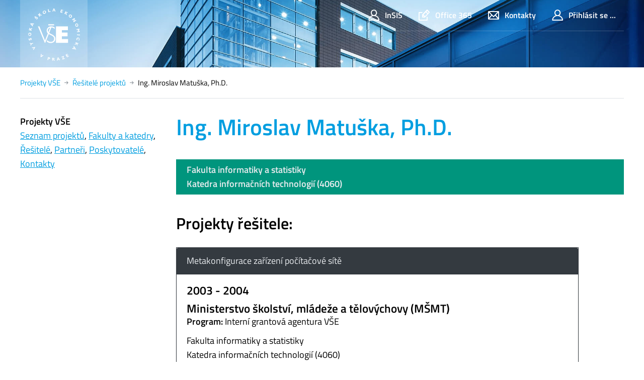

--- FILE ---
content_type: text/html; charset=utf-8
request_url: https://projekty.vse.cz/resitel/460
body_size: 5804
content:


<!DOCTYPE html>

<html>
<head><meta charset="utf-8" /><title>
	Ing. Miroslav Matuška, Ph.D.
</title><meta name="viewport" content="width=device-width,initial-scale=1,shrink-to-fit=no" />

    <!-- favicon -->
    <!-- change directory in img/ico/browserconfig.xml -->
    <link rel="apple-touch-icon" sizes="180x180" href="/static/design/img/ico/apple-touch-icon.png" /><link rel="icon" type="image/png" sizes="32x32" href="/static/design/img/ico/favicon-32x32.png" /><link rel="icon" type="image/png" sizes="16x16" href="/static/design/img/ico/favicon-16x16.png" /><link rel="manifest" href="/static/design/img/ico/manifest.json" /><link rel="mask-icon" href="/static/design/img/ico/safari-pinned-tab.svg" color="#5bbad5" /><link rel="shortcut icon" href="/static/design/img/ico/favicon.ico" /><meta name="msapplication-config" content="/static/design/img/ico/browserconfig.xml" /><meta name="theme-color" content="#ffffff" />

    <!-- styles -->
    <link rel="stylesheet" href="/static/design/fonts/fonts.css" /><link rel="stylesheet" href="/static/design/icons/style.min.css" /><link rel="stylesheet" href="/static/design/fancybox/jquery.fancybox.css" /><link href="https://cdn.jsdelivr.net/npm/bootstrap@5.0.2/dist/css/bootstrap.min.css" rel="stylesheet" integrity="sha384-EVSTQN3/azprG1Anm3QDgpJLIm9Nao0Yz1ztcQTwFspd3yD65VohhpuuCOmLASjC" crossorigin="anonymous" /><link rel="stylesheet" href="/static/design/css/theme-01.min.css" /><link rel="stylesheet" href="/static/style.css" type="text/css" /><link rel="stylesheet" href="/static/custom.css?v20200217" type="text/css" /><link rel="stylesheet" href="https://releases.flowplayer.org/7.2.7/skin/skin.css" />
    <script src="https://code.jquery.com/jquery-1.12.4.min.js"></script>
    <script src="https://releases.flowplayer.org/7.2.7/flowplayer.min.js"></script>

    
    
    
</head>
<!-- Google tag (gtag.js) -->
<script async src="https://www.googletagmanager.com/gtag/js?id=G-8P8L6WEXHY"></script>
<script>
  window.dataLayer = window.dataLayer || [];
  function gtag(){dataLayer.push(arguments);}
  gtag('js', new Date());

  gtag('config', 'G-8P8L6WEXHY');
</script>
<body>
    <form name="form1" method="post" action="./460" id="form1">
<div>
<input type="hidden" name="__EVENTTARGET" id="__EVENTTARGET" value="" />
<input type="hidden" name="__EVENTARGUMENT" id="__EVENTARGUMENT" value="" />
<input type="hidden" name="__VIEWSTATE" id="__VIEWSTATE" value="dHuculeGZweRv/PH21Vc1OCYaYqDR2iANUiI1D20T01yyUtOO98GpR7CW3dkHPUXt2rBpHv3Y88dcd75KGLzgHgzn6VER/YPkZ6vvTOjX6nAWD2AfEepT0yQCCts50hxUAcIkxu/LcYILscs/AstboVjbqH08np0iF0Ldlu6aeHJzPwJZf1WSshcuwCCU4zwrRWLQGH7W42rB4olN24sYUVARcMbyPWATohq4odqmEcdO07MWDkNnXINnusIKeySBtSLyuA0yMVUl9GLjT/RqU5mZGhBaFX0yUbOpcPcFk48niATndMrG2hJseJFss/ngqr0GvhXKKUaSNXH2O2pWt326NFBFMSzSguVxbJDe4BKHplJdgAxGaET4vdxty/[base64]" />
</div>

<script type="text/javascript">
//<![CDATA[
var theForm = document.forms['form1'];
if (!theForm) {
    theForm = document.form1;
}
function __doPostBack(eventTarget, eventArgument) {
    if (!theForm.onsubmit || (theForm.onsubmit() != false)) {
        theForm.__EVENTTARGET.value = eventTarget;
        theForm.__EVENTARGUMENT.value = eventArgument;
        theForm.submit();
    }
}
//]]>
</script>


<script src="https://ajax.aspnetcdn.com/ajax/4.6/1/WebForms.js" type="text/javascript"></script>
<script type="text/javascript">
//<![CDATA[
window.WebForm_PostBackOptions||document.write('<script type="text/javascript" src="/WebResource.axd?d=pynGkmcFUV13He1Qd6_TZHNuQ7RiL6TPtTiX0rFr2d9d2CL1ySHFw7m_7YuJI6dzQXXLvfoiIou3QkqHTVQrMQ2&amp;t=638901608248157332"><\/script>');//]]>
</script>



<script src="https://ajax.aspnetcdn.com/ajax/4.6/1/MicrosoftAjax.js" type="text/javascript"></script>
<script type="text/javascript">
//<![CDATA[
(window.Sys && Sys._Application && Sys.Observer)||document.write('<script type="text/javascript" src="/ScriptResource.axd?d=NJmAwtEo3Ipnlaxl6CMhvnZ7W1Pe8zaaYhEpLu8xtIB0GhwL9afAeVNTT5ie6bgvbT38Z6Ac4cgFrQX9pBYM_T-EnEzZAJPohjXnWwsGoSV8Fu67eAR84SVVMH-obG-H00c8Fdn1299qYjiAE1bepkIK4Kup68Ug85kjShnMK-81&t=5c0e0825"><\/script>');//]]>
</script>

<script src="https://ajax.aspnetcdn.com/ajax/4.6/1/MicrosoftAjaxWebForms.js" type="text/javascript"></script>
<script type="text/javascript">
//<![CDATA[
(window.Sys && Sys.WebForms)||document.write('<script type="text/javascript" src="/ScriptResource.axd?d=dwY9oWetJoJoVpgL6Zq8OBqjqkxnK2R6jhuIW2YhLAxTq1hhbt5H61vLD7sg5aWe_GLtPNmnc-ihj5wawHl5Qk_bgmpfJIhh47nyAv1tCk-9_nEVCiGUQgEVwBpaDu3QX4irKKONHg2707IesXJJTU1yehkRkXRQ-DjWF3IRwt41&t=5c0e0825"><\/script>');//]]>
</script>

<div>

	<input type="hidden" name="__VIEWSTATEGENERATOR" id="__VIEWSTATEGENERATOR" value="36D7E9D9" />
</div>
        <script type="text/javascript">
//<![CDATA[
Sys.WebForms.PageRequestManager._initialize('ctl00$ctl00$ScriptManager', 'form1', [], [], [], 90, 'ctl00$ctl00');
//]]>
</script>

        <header class="header-main bg-primary bg-cover" style="background-image: url(/static/design/img/header/01.jpg)">

            <div class="header-mobile bg-cover" style="background-image: url(/static/design/img/header/01.jpg)">

                <div class="container">
                    <nav class="navbar navbar-main navbar-expand p-0">

                        <!-- mainmenu -->
                        <ul class="navbar-nav nav-main mr-auto">
                            <li class="nav-item nav-logo">
                                <a class="nav-link" href="/">
                                    <img src="/static/design/img/logo/logo-full--white.svg" alt="VŠE">
                                </a>
                            </li>
                        </ul>

                        <!-- top navigation -->
                        <nav class="navbar-top d-none d-xl-flex justify-content-between align-self-start">
                            <ul class="nav">
                                <li class="nav-item">
                                    <a class="nav-link" href="https://insis.vse.cz/">
                                        <span class="icon icon-user"></span>
                                        InSIS
                                    </a>
                                </li>
                                <li class="nav-item">
                                    <a class="nav-link" href="https://o365.vse.cz">
                                        <span class="icon icon-edit"></span>
                                        Office&nbsp;365
                                    </a>
                                </li>
                                <li class="nav-item">
                                    <a href="/cz/kontakty/" class="nav-link" Text="Kontakty">
                                        <span class="icon icon-envelope"></span>
                                        Kontakty
                                    </a>
                                </li>

                                <li class='nav-item'><a class='nav-link' href='/admin/'><span class='icon icon-user'></span><span id="lblLogin">Přihlásit se ...</span></a></li>

                                <li class="nav-item d-none">
                                    <a href="/en/" class="nav-link" Text="EN">
                                        <span class="icon icon-globe"></span>
                                        EN
                                    </a>
                                </li>
                            </ul>
                        </nav>
                    </nav>
                </div>
            </div>
        </header>

        <main>
            
            
            <div class="container mb-8">
                <nav class="small d-none d-sm-block">
                    <ol id="breadcrumbs" class="breadcrumb">
                        <li class="breadcrumb-item"><a href="/">Projekty VŠE</a></li>
                    <li class="breadcrumb-item"><a href="/resitele">Řešitelé projektů</a></li><li class="breadcrumb-item">Ing. Miroslav Matuška, Ph.D.</li></ol>
                </nav>
                <div class="row">
                    

                </div>
                <div class="row">
                    
    <div class="col-lg-9 order-2">
        
            <h1 id="cphSiteMaster_cphHeading_lblHeading" class="text-primary mb-4">Ing. Miroslav Matuška, Ph.D.</h1>
        
        
    <div id="cphSiteMaster_cphMain_htmlDepartment" class="p-0"><a class='btn w-100 rounded-0 text-left bg-theme-05 text-light' href='/utvar/4/52'>Fakulta informatiky a statistiky<br />Katedra informačních technologií (4060)</a></div>
    <div id="cphSiteMaster_cphMain_htmlIdentifiers" class="mb-4"></div>
    <h3>Projekty řešitele:</h3>
    <div id="cphSiteMaster_cphMain_cardProjects" class="card-deck mt-3">
    
<div class="card border-dark mb-4 shadow-sm" style="min-width: 20rem; max-width: 50rem">
    <div id="cphSiteMaster_cphMain_ctl00_name" class="card-header bg-dark text-light">Metakonfigurace zař&#237;zen&#237; poč&#237;tačov&#233; s&#237;tě</div>
    <div class="card-body bg-white">
        <h5 id="cphSiteMaster_cphMain_ctl00_years" class="card-title">2003 - 2004</h5>
        <h5 id="cphSiteMaster_cphMain_ctl00_agency" class="card-title mb-0">Ministerstvo školstv&#237;, ml&#225;deže a tělov&#253;chovy (MŠMT)</h5>
        <p id="cphSiteMaster_cphMain_ctl00_programme" class="card-text my-0"><b>Program:</b> Interní grantová agentura VŠE</p>
        
        <p id="cphSiteMaster_cphMain_ctl00_department" class="card-text mt-1">Fakulta informatiky a statistiky<br />Katedra informačních technologií (4060)</p>
    </div>
    <div class="card-footer bg-light"><a href="/projekt/891" id="cphSiteMaster_cphMain_ctl00_lnkDetail" class="btn btn-sm btn-primary">zobrazit</a></div>
</div>

</div>


    </div>
    <div class="col-lg-3 order-1">
        <nav class="mb-4">
            
                

<div class="d-lg-block collapse" id="secondaryMenu" style="">

    
        <p class="mb-2">
            <strong>Projekty VŠE</strong><br>
            <a href="/projekty">Seznam projektů</a>, <a href="/utvary">Fakulty a katedry</a>, <a href="/resitele">Řešitelé</a>, <a href="/partneri">Partneři</a>, <a href="/poskytovatele">Poskytovatelé</a>, <a href="/cz/kontakty/">Kontakty</a>
        </p>
    

    
</div>

            
        </nav>
    </div>

                </div>
            </div>

        </main>

        <!-- footer contact -->
        <footer class="footer-address bg-footer text-white py-4 py-lg-4">
            <div class="container">
                <span class="icon icon-logo text-primary h1"></span>
                <div class="row">
                    <div class="col-xl-6 mb-4">
                        <h2 class="h6 text-primary mb-3">
                            Vysoká škola ekonomická v Praze</h2>
                        <div class="row mb-2">
                            <div class="col-md-6">
                                <p>
                                    nám. W. Churchilla 1938/4
								<br>
                                    130 67 Praha 3 - Žižkov
                                </p>
                            </div>
                            <div class="col-md-6">
                                <p>
                                    Tel: +420 224 095 111
								<br>
                                    Fax: 224 095 687
                                </p>
                            </div>
                        </div>
                        <div class="row">
                            <div class="col-md-6">
                                <p>
                                    IČO: 613 84 399
								<br>
                                    DIČ: CZ61384399
                                </p>
                            </div>
                            <div class="col-md-6">
                                <p>
                                    Email: <a href="#">info@vse.cz</a>
                                </p>
                            </div>
                        </div>
                    </div>
                    <div class="col-xl-6">
                        <div class="row">
                            <div class="col-md-6 footer-col pl-xl-4">
                                <h2 class="h6 text-primary mb-3">
                                    Infocentrum</h2>
                                <p>
                                    Tel: +420 224 095 666
								<br>
                                    Otevřeno: 9:00 - 15:00
                                </p>
                            </div>
                            <div class="col-md-6 footer-col pl-xl-4">
                                <h2 class="h6 text-primary mb-3">
                                    Areál Jižní Město</h2>
                                <p>
                                    Ekonomická 957
								<br>
                                    140 00 Praha 4 - Jižní Město
                                </p>
                            </div>
                        </div>
                    </div>
                </div>
            </div>
        </footer>

        <!-- footer -->
        <footer class="bg-footer-dark text-white py-2 py-lg-4">
            <div class="container">
                <div class="row align-items-center">
                    <div class="col-xxl-8 order-xxl-2 mb-2">
                        <ul id="menu-odkazy-v-paticce" class="nav nav-footer d-block d-sm-flex justify-content-center justify-content-xxl-end">
                            <li class="nav-item">
                                <a class="nav-link" href="mailto:jan.mach@vse.cz">Webmaster</a>
                            </li>
                        </ul>
                    </div>
                    <div class="col-xxl-4 order-xxl-1 small text-muted text-sm-center text-xxl-left">
                        <p>Copyright © 2000 - 2026&nbsp;Vysoká škola ekonomická v Praze</p>
                    </div>
                </div>
            </div>
        </footer>

        <script src="/static/design/jquery/jquery.min.js?v=1535648582381"></script>
        <script src="/static/design/popper.js/umd/popper.min.js?v=1535648582381"></script>
        <script src="/static/design/jquery-touchswipe/jquery.touchSwipe.min.js?v=1535648582381"></script>
        <script src="/static/design/fancybox/jquery.fancybox.min.js?v=1535648582381"></script>
        <script src="/static/design/js/scripts.min.js?v=1535648582381"></script>
        <script src="/static/jqueryui1121/jquery-ui.min.js" type="text/javascript"></script>
        <script src="/static/file-upload/vendor/jquery.ui.widget.js" type="text/javascript"></script>
        <script src="/static/file-upload/jquery.iframe-transport.js" type="text/javascript"></script>
        <script src="/static/file-upload/jquery.fileupload.js" type="text/javascript"></script>
        <script src="/static/custom.js"></script>


        <div id="ui-datepicker-div" class="ui-datepicker ui-widget ui-widget-content ui-helper-clearfix ui-corner-all"></div>
        <ul id="ui-id-1" tabindex="0" class="ui-menu ui-widget ui-widget-content ui-autocomplete ui-front" style="display: none;"></ul>
        <div role="status" aria-live="assertive" aria-relevant="additions" class="ui-helper-hidden-accessible"></div>
        <ul id="ui-id-2" tabindex="0" class="ui-menu ui-widget ui-widget-content ui-autocomplete ui-front" style="display: none;"></ul>
        <div role="status" aria-live="assertive" aria-relevant="additions" class="ui-helper-hidden-accessible"></div>
    </form>
</body>
</html>






--- FILE ---
content_type: text/css
request_url: https://projekty.vse.cz/static/style.css
body_size: 2779
content:
/** { margin: 0; padding: 0; }*/

/*body { font-size:76%; font-family: Tahoma, sans-serif; line-height:1.4em; margin:0; padding:0; color:#2f2f2f; }
#body { width: 970px; border-style: solid; border-color: #C9C9C9; border-width: 0 1px 1px 1px; margin: 0 auto; padding: 160px 15px 20px 15px; background: url(head.gif) no-repeat; }
#foot { height: 55px; background: url(foot.gif); width: 1002px; margin: 0 auto; }

#ap_menu { float: left; width: 170px; margin-right: 30px; }
#ap_main { float: left; width: 770px; }
.ap_clr { clear: both; height: 0; overflow: hidden; }
#ap_body { padding-left: 15px; }
#ap_path { margin-bottom: 20px; }*/

/*h1 { margin:0 0 1em 0; padding:0; font-family: Georgia, "Times New Roman", Times, serif; font-size:190%; line-height:1.2em; color:#0095d5; font-weight:normal; }*/
/*h2 { margin:0.7em 0 0.5em 0; padding:0; font-family: Georgia, "Times New Roman", Times, serif; font-size:160%; line-height:1.2em; color:#0095d5; font-weight:normal; }*/
/*p { margin-bottom: 0.7em; }*/

.w20 { width: 20px; }
.w40 { width: 40px; }
.w60 { width: 60px; }
.w80 { width: 80px; }
.w90 { width: 90px; }
.w100 { width: 100px; }
.w150 { width: 150px; }
.w200 { width: 200px; }
.w400 { width: 400px; }
.align-right { text-align: right !important; }
.align-center { text-align: center !important; }

table.ap { width: 100%; border-collapse: collapse; }
table.ap-small th, table.ap-small td { font-size: 90%; }
table.ap td, table.ap th { border: 1px solid #C9C9C9; padding: 2px 5px; text-align: left;  }
table.ap tr.unread td, table.ap tr.unread th { font-weight: bold; }
table.ap th { background: #666; color: white; }
table.ap td.icon { width: 40px; text-align: center; }
table.ap th a.order { float: right; }

.error { color: red; }
fieldset { padding: 10px; margin-bottom: 20px; }
.form-item { line-height: 45px; height: 45px; margin: 0 0 10px 0; }
.form-item label { float: left;	width: 160px; }
.form-item label span { font-weight: bold; color: red; }
/*.form-item input { height: 20px; }*/
/*.form-item select { height: 26px; }*/
/*.form-item input.check { height: auto; }*/
/*.form-item select { max-width: 400px; }*/
.form-item-multiline { height: auto; }
.form-item div.item { margin-left: 130px; }
.form-item div.item input { margin-bottom: 5px; }
.form-item-textarea { margin-top: 5px; }
.form-item-textarea label { float: none; }
.form-item-textarea textarea { width: 100% !important; }
.form-item span.infotext { color: #555; margin-left: 5px; font-size: 0.9em; }
.inline, .inl { width: auto; display: inline !important; float: none !important; margin-right: 10px; }
.form-submit { padding-left: 160px; }
.form-submit input { margin-left: 5px; padding: 2px 10px; }
.form-item label.inline { height: 24px; line-height: 24px; display: inline-block !important; width: auto; margin-right: 20px; }
.form-item label.inline input { float: left; }

form#login { width: 335px; margin: 20px auto; }
form#login label { width: 100px; }
form#login .form-submit { padding-left: 65px; }

.h1button { border: none; background: #FF4300; padding: 3px 10px; color: white; float: right; text-decoration: none; }
.h1button:hover { color: white !important; }
.h1button:visited { color: white; }

#ap_table_foot { margin-top: 10px; line-height: 24px; }
.foot-all { width: 130px; float: left; padding-left: 10px; }
.foot-all-action { width: 300px; float: left; }
.foot-stranky { text-align: right; }
span.info { border-bottom: 1px dotted black; cursor: help; }

/*.tooltip { display:none; background-color:#ffa; border:1px solid #cc9; padding:5px; box-shadow: 2px 2px 11px #666; -moz-box-shadow: 2px 2px 11px #666; -webkit-box-shadow: 2px 2px 11px #666; text-align: left; }*/
.tooltip { font-size: 0.8rem; }
#shoda-slider-min, #shoda-slider-max { float: left; width: 45px; }
#shoda-slider-min { text-align: right; }
#shoda-slider-obal { float: left; padding-top: 5px; }
#shoda-slider { width: 400px; margin: 0 10px; }
.ui-datepicker { z-index: 10 !important; }
.ui-autocomplete { z-index: 10 !important; text-align: left; }

p.infotext { font-weight: bold; color: #0095D5; margin-bottom: 15px; }

input.ui-autocomplete-loading { background-image: url(ajax-loader.gif); background-repeat: no-repeat; background-position: right; }

#lefcontent .leftcontent-main strong { display: inline; color: #2F2F2F; margin: 0; font-family: Tahoma, sans-serif; }

.items div.del { cursor: pointer; font-weight: bold; }
.items div.del:hover { color: #0095d5; }
.items div.name { background: #0095d5; color: white; padding: 1px 5px 1px 8px; width: auto; margin-bottom: 5px; float: left; border-radius: 5px 0 0 5px; }
.items div.name a { color: white; }
.items div.del-div { background: #00496a; color: white; float: left; padding: 1px 8px 1px 5px; border-radius: 0 5px 5px 0; }
.items input.name { float: left; margin: 0; height: 30px; border-radius: 5px 0 0 5px; border: 1px solid #ccc; margin-bottom: 5px; }
.items div.del-input { background: #00496a; color: white; float: left; padding: 1px 8px 1px 5px; border-radius: 0 5px 5px 0; }
.items div.add { background: #006a49; color: white; padding: 1px 8px; width: auto; margin-bottom: 5px; float: left; border-radius: 5px; cursor: pointer; font-weight: bold; }
.items div.add:hover { color: #00d595; }
.items div.line-error div.name { background: #d40000; }
.items div.line-error div.del-div { background: #6a0000; }
.items div.line-error div.del:hover { color: #d40000; }
.items div.delete div.del:hover { color: #6a6a6a; }
.items div.delete div.name { text-decoration: line-through; background: #6a6a6a; color: #AAAAAA}
.items div.delete div.del-div { background: #353535; }
.items div.delete input.name { color: #AAAAAA; text-decoration: line-through; }
.items div.delete div.del-input { background: #353535; }
.items .clear { clear: both; height: 0; overflow: hidden; }

#upload { float: left; }
#upload-progress { float: left; height: 20px; border: 2px solid #abadb3; border-radius: 5px; width: 50%; display: none; }
#upload-progress div { height: 20px; background: #006a49; width: 0; border-radius: 4px 0 0 4px ; }

.breadcrumbs a.help { float: right; }
#help-popup { text-align: left; }

#result-box .clr { clear: both; height: 0; overflow: hidden; }
#result-box { background-color: rgba(238, 0, 0, 0.20); padding: 10px; border: 3px solid red; }
#result-box #recount { margin-left: 10px; margin-top: 10px; }
#result-box #popup { margin: 15px 0 0 0;}
/*#result-box #download { margin: 15px 0 0 0; }*/
/*#result-box #download div { width: 16px; height: 16px; background: url(ajax-loader.gif); float: left; margin-right: 10px; }*/
#result-box div.result { font-size: 2em; float: left; min-height: 50px; }
#result.loading { width: 16px; height: 16px; background: url(ajax-loader-red.gif); display: inline-block; }

.flowplayer { width: 97% !important; margin-bottom: 20px; }
.flowplayer video { width: 100%; }

p.templates-help { color: #999; }
p.templates-help span.code { font-family: monospace; font-size: 11px; color: black; /*cursor: pointer;*/ }
p.templates-help strong { display: block !important; margin-top: 1em !important; }


/*span.protocol-popup { cursor: pointer !important; border-bottom: none !important;  }*/
/*#protocol-popup { text-align: left; }*/
/*#protocol-popup select { width: 50%; }*/
/*#protocol-popup button { width: 100px; float: right; margin-left: 10px; }*/
/*#protocol-popup label { width: 60px; float: left; }*/
/*#protocol-popup iframe.protocol { width: 100px; height: 100px; background: white !important; border: 1px solid black; margin: 10px 0; overflow-y: scroll; }*/
iframe.protocol { width: 100%; height: 100px; background: white !important; border: 1px solid #ccc; border-radius: 20px; margin: 0; overflow-y: scroll; }

div.cover { position: fixed; top: 0; left: 0; right: 0; bottom: 0; background: rgba(0,0,0,0.5); z-index: 999; }

td.protokol_list div.hidden { display: none; }

.ui-autocomplete {
  position: absolute;
  top: 0;
  left: 0;
  cursor: default;
  background: white;border: 1px solid #ccc;border-radius: 20px;margin-top:  10px;padding: 10px;
}

.ui-menu {
  list-style: none;
  padding: 0;
  margin: 0;
  display: block;
  outline: 0;
}
.ui-menu .ui-menu {
  position: absolute;
}
.ui-menu .ui-menu-item {
  margin: 0;
  cursor: pointer;
  /* support: IE10, see #8844 */
  list-style-image: url("[data-uri]");
}
.ui-menu .ui-menu-item-wrapper {
  position: relative;
  padding: 3px 1em 3px .4em;
}
.ui-menu .ui-menu-divider {
  margin: 5px 0;
  height: 0;
  font-size: 0;
  line-height: 0;
  border-width: 1px 0 0 0;
}
.ui-menu .ui-state-focus,
.ui-menu .ui-state-active {
  margin: -1px;
}

/* icon support */
.ui-menu-icons {
  position: relative;
}
.ui-menu-icons .ui-menu-item-wrapper {
  padding-left: 2em;
}

/* left-aligned */
.ui-menu .ui-icon {
  position: absolute;
  top: 0;
  bottom: 0;
  left: .2em;
  margin: auto 0;
}

/* right-aligned */
.ui-menu .ui-menu-icon {
  left: auto;
  right: 0;
}


--- FILE ---
content_type: application/javascript
request_url: https://projekty.vse.cz/static/custom.js
body_size: -54
content:
//KLIKACÍ PRVKY
$(".clickable").click(function (e) {
    var target = $(e.target);
    if (target[0].tagName === 'A') {
        //klasicky odkaz v boxu
        return true;
    } else {
        //klikl mimo odkaz
        window.location = $(this).find("a").attr("href");
        return false;
    }
});

--- FILE ---
content_type: application/javascript
request_url: https://projekty.vse.cz/static/design/js/scripts.min.js?v=1535648582381
body_size: 56751
content:
!function(t,e){"object"==typeof exports&&"undefined"!=typeof module?e(exports,require("jquery"),require("popper.js")):"function"==typeof define&&define.amd?define(["exports","jquery","popper.js"],e):e(t.bootstrap={},t.jQuery,t.Popper)}(this,function(t,e,c){"use strict";function s(t,e){for(var i=0;i<e.length;i++){var s=e[i];s.enumerable=s.enumerable||!1,s.configurable=!0,"value"in s&&(s.writable=!0),Object.defineProperty(t,s.key,s)}}function r(t,e,i){return e&&s(t.prototype,e),i&&s(t,i),t}function h(n){for(var t=1;t<arguments.length;t++){var a=null!=arguments[t]?arguments[t]:{},e=Object.keys(a);"function"==typeof Object.getOwnPropertySymbols&&(e=e.concat(Object.getOwnPropertySymbols(a).filter(function(t){return Object.getOwnPropertyDescriptor(a,t).enumerable}))),e.forEach(function(t){var e,i,s;e=n,s=a[i=t],i in e?Object.defineProperty(e,i,{value:s,enumerable:!0,configurable:!0,writable:!0}):e[i]=s})}return n}e=e&&e.hasOwnProperty("default")?e.default:e,c=c&&c.hasOwnProperty("default")?c.default:c;var n,i,a,o,l,u,d,p,g,f,_,m,v,y,w,D,C,b,k,E,x,T,I,M,S,A,N,O,$,P,j,F,z,H,L,Y,W,R,K,U,V,B,Q,q,G,Z,J,X,tt,et,it,st,nt,at,rt,ot,lt,ht,ct,ut,dt,pt,gt,ft,_t,mt,vt,yt,wt,Dt,Ct,bt,kt,Et,xt,Tt,It,Mt,St,At,Nt,Ot,$t,Pt,jt,Ft,zt,Ht,Lt,Yt,Wt,Rt,Kt,Ut,Vt,Bt,Qt,qt,Gt,Zt,Jt,Xt,te,ee,ie,se,ne,ae,re,oe,le,he,ce,ue,de,pe,ge,fe,_e,me,ve,ye,we,De,Ce,be,ke,Ee,xe,Te,Ie,Me,Se,Ae,Ne,Oe,$e,Pe,je,Fe,ze,He,Le,Ye,We,Re,Ke,Ue,Ve,Be,Qe,qe,Ge,Ze,Je,Xe,ti,ei,ii,si,ni,ai,ri,oi,li,hi,ci,ui,di,pi,gi,fi,_i,mi,vi,yi,wi,Di,Ci,bi,ki,Ei,xi,Ti,Ii,Mi,Si,Ai,Ni,Oi,$i,Pi,ji,Fi,zi,Hi,Li,Yi=function(s){var e="transitionend";function t(t){var e=this,i=!1;return s(this).one(l.TRANSITION_END,function(){i=!0}),setTimeout(function(){i||l.triggerTransitionEnd(e)},t),this}var l={TRANSITION_END:"bsTransitionEnd",getUID:function(t){for(;t+=~~(1e6*Math.random()),document.getElementById(t););return t},getSelectorFromElement:function(t){var e=t.getAttribute("data-target");e&&"#"!==e||(e=t.getAttribute("href")||"");try{return 0<s(document).find(e).length?e:null}catch(t){return null}},getTransitionDurationFromElement:function(t){if(!t)return 0;var e=s(t).css("transition-duration");return parseFloat(e)?(e=e.split(",")[0],1e3*parseFloat(e)):0},reflow:function(t){return t.offsetHeight},triggerTransitionEnd:function(t){s(t).trigger(e)},supportsTransitionEnd:function(){return Boolean(e)},isElement:function(t){return(t[0]||t).nodeType},typeCheckConfig:function(t,e,i){for(var s in i)if(Object.prototype.hasOwnProperty.call(i,s)){var n=i[s],a=e[s],r=a&&l.isElement(a)?"element":(o=a,{}.toString.call(o).match(/\s([a-z]+)/i)[1].toLowerCase());if(!new RegExp(n).test(r))throw new Error(t.toUpperCase()+': Option "'+s+'" provided type "'+r+'" but expected type "'+n+'".')}var o}};return s.fn.emulateTransitionEnd=t,s.event.special[l.TRANSITION_END]={bindType:e,delegateType:e,handle:function(t){if(s(t.target).is(this))return t.handleObj.handler.apply(this,arguments)}},l}(e),Wi=(i="alert",o="."+(a="bs.alert"),l=(n=e).fn[i],u={CLOSE:"close"+o,CLOSED:"closed"+o,CLICK_DATA_API:"click"+o+".data-api"},d="alert",p="fade",g="show",f=function(){function s(t){this._element=t}var t=s.prototype;return t.close=function(t){var e=this._element;t&&(e=this._getRootElement(t)),this._triggerCloseEvent(e).isDefaultPrevented()||this._removeElement(e)},t.dispose=function(){n.removeData(this._element,a),this._element=null},t._getRootElement=function(t){var e=Yi.getSelectorFromElement(t),i=!1;return e&&(i=n(e)[0]),i||(i=n(t).closest("."+d)[0]),i},t._triggerCloseEvent=function(t){var e=n.Event(u.CLOSE);return n(t).trigger(e),e},t._removeElement=function(e){var i=this;if(n(e).removeClass(g),n(e).hasClass(p)){var t=Yi.getTransitionDurationFromElement(e);n(e).one(Yi.TRANSITION_END,function(t){return i._destroyElement(e,t)}).emulateTransitionEnd(t)}else this._destroyElement(e)},t._destroyElement=function(t){n(t).detach().trigger(u.CLOSED).remove()},s._jQueryInterface=function(i){return this.each(function(){var t=n(this),e=t.data(a);e||(e=new s(this),t.data(a,e)),"close"===i&&e[i](this)})},s._handleDismiss=function(e){return function(t){t&&t.preventDefault(),e.close(this)}},r(s,null,[{key:"VERSION",get:function(){return"4.1.1"}}]),s}(),n(document).on(u.CLICK_DATA_API,'[data-dismiss="alert"]',f._handleDismiss(new f)),n.fn[i]=f._jQueryInterface,n.fn[i].Constructor=f,n.fn[i].noConflict=function(){return n.fn[i]=l,f._jQueryInterface},f),Ri=(m="button",y="."+(v="bs.button"),w=".data-api",D=(_=e).fn[m],C="active",b="btn",E='[data-toggle^="button"]',x='[data-toggle="buttons"]',T="input",I=".active",M=".btn",S={CLICK_DATA_API:"click"+y+w,FOCUS_BLUR_DATA_API:(k="focus")+y+w+" blur"+y+w},A=function(){function i(t){this._element=t}var t=i.prototype;return t.toggle=function(){var t=!0,e=!0,i=_(this._element).closest(x)[0];if(i){var s=_(this._element).find(T)[0];if(s){if("radio"===s.type)if(s.checked&&_(this._element).hasClass(C))t=!1;else{var n=_(i).find(I)[0];n&&_(n).removeClass(C)}if(t){if(s.hasAttribute("disabled")||i.hasAttribute("disabled")||s.classList.contains("disabled")||i.classList.contains("disabled"))return;s.checked=!_(this._element).hasClass(C),_(s).trigger("change")}s.focus(),e=!1}}e&&this._element.setAttribute("aria-pressed",!_(this._element).hasClass(C)),t&&_(this._element).toggleClass(C)},t.dispose=function(){_.removeData(this._element,v),this._element=null},i._jQueryInterface=function(e){return this.each(function(){var t=_(this).data(v);t||(t=new i(this),_(this).data(v,t)),"toggle"===e&&t[e]()})},r(i,null,[{key:"VERSION",get:function(){return"4.1.1"}}]),i}(),_(document).on(S.CLICK_DATA_API,E,function(t){t.preventDefault();var e=t.target;_(e).hasClass(b)||(e=_(e).closest(M)),A._jQueryInterface.call(_(e),"toggle")}).on(S.FOCUS_BLUR_DATA_API,E,function(t){var e=_(t.target).closest(M)[0];_(e).toggleClass(k,/^focus(in)?$/.test(t.type))}),_.fn[m]=A._jQueryInterface,_.fn[m].Constructor=A,_.fn[m].noConflict=function(){return _.fn[m]=D,A._jQueryInterface},A),Ki=(O="carousel",P="."+($="bs.carousel"),j=".data-api",F=(N=e).fn[O],z={interval:5e3,keyboard:!0,slide:!1,pause:"hover",wrap:!0},H={interval:"(number|boolean)",keyboard:"boolean",slide:"(boolean|string)",pause:"(string|boolean)",wrap:"boolean"},L="next",Y="prev",W="left",R="right",K={SLIDE:"slide"+P,SLID:"slid"+P,KEYDOWN:"keydown"+P,MOUSEENTER:"mouseenter"+P,MOUSELEAVE:"mouseleave"+P,TOUCHEND:"touchend"+P,LOAD_DATA_API:"load"+P+j,CLICK_DATA_API:"click"+P+j},U="carousel",V="active",B="slide",Q="carousel-item-right",q="carousel-item-left",G="carousel-item-next",Z="carousel-item-prev",J=".active",X=".active.carousel-item",tt=".carousel-item",et=".carousel-item-next, .carousel-item-prev",it=".carousel-indicators",st="[data-slide], [data-slide-to]",nt='[data-ride="carousel"]',at=function(){function a(t,e){this._items=null,this._interval=null,this._activeElement=null,this._isPaused=!1,this._isSliding=!1,this.touchTimeout=null,this._config=this._getConfig(e),this._element=N(t)[0],this._indicatorsElement=N(this._element).find(it)[0],this._addEventListeners()}var t=a.prototype;return t.next=function(){this._isSliding||this._slide(L)},t.nextWhenVisible=function(){!document.hidden&&N(this._element).is(":visible")&&"hidden"!==N(this._element).css("visibility")&&this.next()},t.prev=function(){this._isSliding||this._slide(Y)},t.pause=function(t){t||(this._isPaused=!0),N(this._element).find(et)[0]&&(Yi.triggerTransitionEnd(this._element),this.cycle(!0)),clearInterval(this._interval),this._interval=null},t.cycle=function(t){t||(this._isPaused=!1),this._interval&&(clearInterval(this._interval),this._interval=null),this._config.interval&&!this._isPaused&&(this._interval=setInterval((document.visibilityState?this.nextWhenVisible:this.next).bind(this),this._config.interval))},t.to=function(t){var e=this;this._activeElement=N(this._element).find(X)[0];var i=this._getItemIndex(this._activeElement);if(!(t>this._items.length-1||t<0))if(this._isSliding)N(this._element).one(K.SLID,function(){return e.to(t)});else{if(i===t)return this.pause(),void this.cycle();var s=i<t?L:Y;this._slide(s,this._items[t])}},t.dispose=function(){N(this._element).off(P),N.removeData(this._element,$),this._items=null,this._config=null,this._element=null,this._interval=null,this._isPaused=null,this._isSliding=null,this._activeElement=null,this._indicatorsElement=null},t._getConfig=function(t){return t=h({},z,t),Yi.typeCheckConfig(O,t,H),t},t._addEventListeners=function(){var e=this;this._config.keyboard&&N(this._element).on(K.KEYDOWN,function(t){return e._keydown(t)}),"hover"===this._config.pause&&(N(this._element).on(K.MOUSEENTER,function(t){return e.pause(t)}).on(K.MOUSELEAVE,function(t){return e.cycle(t)}),"ontouchstart"in document.documentElement&&N(this._element).on(K.TOUCHEND,function(){e.pause(),e.touchTimeout&&clearTimeout(e.touchTimeout),e.touchTimeout=setTimeout(function(t){return e.cycle(t)},500+e._config.interval)}))},t._keydown=function(t){if(!/input|textarea/i.test(t.target.tagName))switch(t.which){case 37:t.preventDefault(),this.prev();break;case 39:t.preventDefault(),this.next()}},t._getItemIndex=function(t){return this._items=N.makeArray(N(t).parent().find(tt)),this._items.indexOf(t)},t._getItemByDirection=function(t,e){var i=t===L,s=t===Y,n=this._getItemIndex(e),a=this._items.length-1;if((s&&0===n||i&&n===a)&&!this._config.wrap)return e;var r=(n+(t===Y?-1:1))%this._items.length;return-1===r?this._items[this._items.length-1]:this._items[r]},t._triggerSlideEvent=function(t,e){var i=this._getItemIndex(t),s=this._getItemIndex(N(this._element).find(X)[0]),n=N.Event(K.SLIDE,{relatedTarget:t,direction:e,from:s,to:i});return N(this._element).trigger(n),n},t._setActiveIndicatorElement=function(t){if(this._indicatorsElement){N(this._indicatorsElement).find(J).removeClass(V);var e=this._indicatorsElement.children[this._getItemIndex(t)];e&&N(e).addClass(V)}},t._slide=function(t,e){var i,s,n,a=this,r=N(this._element).find(X)[0],o=this._getItemIndex(r),l=e||r&&this._getItemByDirection(t,r),h=this._getItemIndex(l),c=Boolean(this._interval);if(t===L?(i=q,s=G,n=W):(i=Q,s=Z,n=R),l&&N(l).hasClass(V))this._isSliding=!1;else if(!this._triggerSlideEvent(l,n).isDefaultPrevented()&&r&&l){this._isSliding=!0,c&&this.pause(),this._setActiveIndicatorElement(l);var u=N.Event(K.SLID,{relatedTarget:l,direction:n,from:o,to:h});if(N(this._element).hasClass(B)){N(l).addClass(s),Yi.reflow(l),N(r).addClass(i),N(l).addClass(i);var d=Yi.getTransitionDurationFromElement(r);N(r).one(Yi.TRANSITION_END,function(){N(l).removeClass(i+" "+s).addClass(V),N(r).removeClass(V+" "+s+" "+i),a._isSliding=!1,setTimeout(function(){return N(a._element).trigger(u)},0)}).emulateTransitionEnd(d)}else N(r).removeClass(V),N(l).addClass(V),this._isSliding=!1,N(this._element).trigger(u);c&&this.cycle()}},a._jQueryInterface=function(s){return this.each(function(){var t=N(this).data($),e=h({},z,N(this).data());"object"==typeof s&&(e=h({},e,s));var i="string"==typeof s?s:e.slide;if(t||(t=new a(this,e),N(this).data($,t)),"number"==typeof s)t.to(s);else if("string"==typeof i){if(void 0===t[i])throw new TypeError('No method named "'+i+'"');t[i]()}else e.interval&&(t.pause(),t.cycle())})},a._dataApiClickHandler=function(t){var e=Yi.getSelectorFromElement(this);if(e){var i=N(e)[0];if(i&&N(i).hasClass(U)){var s=h({},N(i).data(),N(this).data()),n=this.getAttribute("data-slide-to");n&&(s.interval=!1),a._jQueryInterface.call(N(i),s),n&&N(i).data($).to(n),t.preventDefault()}}},r(a,null,[{key:"VERSION",get:function(){return"4.1.1"}},{key:"Default",get:function(){return z}}]),a}(),N(document).on(K.CLICK_DATA_API,st,at._dataApiClickHandler),N(window).on(K.LOAD_DATA_API,function(){N(nt).each(function(){var t=N(this);at._jQueryInterface.call(t,t.data())})}),N.fn[O]=at._jQueryInterface,N.fn[O].Constructor=at,N.fn[O].noConflict=function(){return N.fn[O]=F,at._jQueryInterface},at),Ui=(ot="collapse",ht="."+(lt="bs.collapse"),ct=(rt=e).fn[ot],ut={toggle:!0,parent:""},dt={toggle:"boolean",parent:"(string|element)"},pt={SHOW:"show"+ht,SHOWN:"shown"+ht,HIDE:"hide"+ht,HIDDEN:"hidden"+ht,CLICK_DATA_API:"click"+ht+".data-api"},gt="show",ft="collapse",_t="collapsing",mt="collapsed",vt="width",yt="height",wt=".show, .collapsing",Dt='[data-toggle="collapse"]',Ct=function(){function o(t,e){this._isTransitioning=!1,this._element=t,this._config=this._getConfig(e),this._triggerArray=rt.makeArray(rt('[data-toggle="collapse"][href="#'+t.id+'"],[data-toggle="collapse"][data-target="#'+t.id+'"]'));for(var i=rt(Dt),s=0;s<i.length;s++){var n=i[s],a=Yi.getSelectorFromElement(n);null!==a&&0<rt(a).filter(t).length&&(this._selector=a,this._triggerArray.push(n))}this._parent=this._config.parent?this._getParent():null,this._config.parent||this._addAriaAndCollapsedClass(this._element,this._triggerArray),this._config.toggle&&this.toggle()}var t=o.prototype;return t.toggle=function(){rt(this._element).hasClass(gt)?this.hide():this.show()},t.show=function(){var t,e,i=this;if(!this._isTransitioning&&!rt(this._element).hasClass(gt)&&(this._parent&&0===(t=rt.makeArray(rt(this._parent).find(wt).filter('[data-parent="'+this._config.parent+'"]'))).length&&(t=null),!(t&&(e=rt(t).not(this._selector).data(lt))&&e._isTransitioning))){var s=rt.Event(pt.SHOW);if(rt(this._element).trigger(s),!s.isDefaultPrevented()){t&&(o._jQueryInterface.call(rt(t).not(this._selector),"hide"),e||rt(t).data(lt,null));var n=this._getDimension();rt(this._element).removeClass(ft).addClass(_t),(this._element.style[n]=0)<this._triggerArray.length&&rt(this._triggerArray).removeClass(mt).attr("aria-expanded",!0),this.setTransitioning(!0);var a="scroll"+(n[0].toUpperCase()+n.slice(1)),r=Yi.getTransitionDurationFromElement(this._element);rt(this._element).one(Yi.TRANSITION_END,function(){rt(i._element).removeClass(_t).addClass(ft).addClass(gt),i._element.style[n]="",i.setTransitioning(!1),rt(i._element).trigger(pt.SHOWN)}).emulateTransitionEnd(r),this._element.style[n]=this._element[a]+"px"}}},t.hide=function(){var t=this;if(!this._isTransitioning&&rt(this._element).hasClass(gt)){var e=rt.Event(pt.HIDE);if(rt(this._element).trigger(e),!e.isDefaultPrevented()){var i=this._getDimension();if(this._element.style[i]=this._element.getBoundingClientRect()[i]+"px",Yi.reflow(this._element),rt(this._element).addClass(_t).removeClass(ft).removeClass(gt),0<this._triggerArray.length)for(var s=0;s<this._triggerArray.length;s++){var n=this._triggerArray[s],a=Yi.getSelectorFromElement(n);if(null!==a)rt(a).hasClass(gt)||rt(n).addClass(mt).attr("aria-expanded",!1)}this.setTransitioning(!0);this._element.style[i]="";var r=Yi.getTransitionDurationFromElement(this._element);rt(this._element).one(Yi.TRANSITION_END,function(){t.setTransitioning(!1),rt(t._element).removeClass(_t).addClass(ft).trigger(pt.HIDDEN)}).emulateTransitionEnd(r)}}},t.setTransitioning=function(t){this._isTransitioning=t},t.dispose=function(){rt.removeData(this._element,lt),this._config=null,this._parent=null,this._element=null,this._triggerArray=null,this._isTransitioning=null},t._getConfig=function(t){return(t=h({},ut,t)).toggle=Boolean(t.toggle),Yi.typeCheckConfig(ot,t,dt),t},t._getDimension=function(){return rt(this._element).hasClass(vt)?vt:yt},t._getParent=function(){var i=this,t=null;Yi.isElement(this._config.parent)?(t=this._config.parent,void 0!==this._config.parent.jquery&&(t=this._config.parent[0])):t=rt(this._config.parent)[0];var e='[data-toggle="collapse"][data-parent="'+this._config.parent+'"]';return rt(t).find(e).each(function(t,e){i._addAriaAndCollapsedClass(o._getTargetFromElement(e),[e])}),t},t._addAriaAndCollapsedClass=function(t,e){if(t){var i=rt(t).hasClass(gt);0<e.length&&rt(e).toggleClass(mt,!i).attr("aria-expanded",i)}},o._getTargetFromElement=function(t){var e=Yi.getSelectorFromElement(t);return e?rt(e)[0]:null},o._jQueryInterface=function(s){return this.each(function(){var t=rt(this),e=t.data(lt),i=h({},ut,t.data(),"object"==typeof s&&s?s:{});if(!e&&i.toggle&&/show|hide/.test(s)&&(i.toggle=!1),e||(e=new o(this,i),t.data(lt,e)),"string"==typeof s){if(void 0===e[s])throw new TypeError('No method named "'+s+'"');e[s]()}})},r(o,null,[{key:"VERSION",get:function(){return"4.1.1"}},{key:"Default",get:function(){return ut}}]),o}(),rt(document).on(pt.CLICK_DATA_API,Dt,function(t){"A"===t.currentTarget.tagName&&t.preventDefault();var i=rt(this),e=Yi.getSelectorFromElement(this);rt(e).each(function(){var t=rt(this),e=t.data(lt)?"toggle":i.data();Ct._jQueryInterface.call(t,e)})}),rt.fn[ot]=Ct._jQueryInterface,rt.fn[ot].Constructor=Ct,rt.fn[ot].noConflict=function(){return rt.fn[ot]=ct,Ct._jQueryInterface},Ct),Vi=(kt="dropdown",xt="."+(Et="bs.dropdown"),Tt=".data-api",It=(bt=e).fn[kt],Mt=new RegExp("38|40|27"),St={HIDE:"hide"+xt,HIDDEN:"hidden"+xt,SHOW:"show"+xt,SHOWN:"shown"+xt,CLICK:"click"+xt,CLICK_DATA_API:"click"+xt+Tt,KEYDOWN_DATA_API:"keydown"+xt+Tt,KEYUP_DATA_API:"keyup"+xt+Tt},At="disabled",Nt="show",Ot="dropup",$t="dropright",Pt="dropleft",jt="dropdown-menu-right",Ft="position-static",zt='[data-toggle="dropdown"]',Ht=".dropdown form",Lt=".dropdown-menu",Yt=".navbar-nav",Wt=".dropdown-menu .dropdown-item:not(.disabled):not(:disabled)",Rt="top-start",Kt="top-end",Ut="bottom-start",Vt="bottom-end",Bt="right-start",Qt="left-start",qt={offset:0,flip:!0,boundary:"scrollParent",reference:"toggle",display:"dynamic"},Gt={offset:"(number|string|function)",flip:"boolean",boundary:"(string|element)",reference:"(string|element)",display:"string"},Zt=function(){function l(t,e){this._element=t,this._popper=null,this._config=this._getConfig(e),this._menu=this._getMenuElement(),this._inNavbar=this._detectNavbar(),this._addEventListeners()}var t=l.prototype;return t.toggle=function(){if(!this._element.disabled&&!bt(this._element).hasClass(At)){var t=l._getParentFromElement(this._element),e=bt(this._menu).hasClass(Nt);if(l._clearMenus(),!e){var i={relatedTarget:this._element},s=bt.Event(St.SHOW,i);if(bt(t).trigger(s),!s.isDefaultPrevented()){if(!this._inNavbar){if(void 0===c)throw new TypeError("Bootstrap dropdown require Popper.js (https://popper.js.org)");var n=this._element;"parent"===this._config.reference?n=t:Yi.isElement(this._config.reference)&&(n=this._config.reference,void 0!==this._config.reference.jquery&&(n=this._config.reference[0])),"scrollParent"!==this._config.boundary&&bt(t).addClass(Ft),this._popper=new c(n,this._menu,this._getPopperConfig())}"ontouchstart"in document.documentElement&&0===bt(t).closest(Yt).length&&bt(document.body).children().on("mouseover",null,bt.noop),this._element.focus(),this._element.setAttribute("aria-expanded",!0),bt(this._menu).toggleClass(Nt),bt(t).toggleClass(Nt).trigger(bt.Event(St.SHOWN,i))}}}},t.dispose=function(){bt.removeData(this._element,Et),bt(this._element).off(xt),this._element=null,(this._menu=null)!==this._popper&&(this._popper.destroy(),this._popper=null)},t.update=function(){this._inNavbar=this._detectNavbar(),null!==this._popper&&this._popper.scheduleUpdate()},t._addEventListeners=function(){var e=this;bt(this._element).on(St.CLICK,function(t){t.preventDefault(),t.stopPropagation(),e.toggle()})},t._getConfig=function(t){return t=h({},this.constructor.Default,bt(this._element).data(),t),Yi.typeCheckConfig(kt,t,this.constructor.DefaultType),t},t._getMenuElement=function(){if(!this._menu){var t=l._getParentFromElement(this._element);this._menu=bt(t).find(Lt)[0]}return this._menu},t._getPlacement=function(){var t=bt(this._element).parent(),e=Ut;return t.hasClass(Ot)?(e=Rt,bt(this._menu).hasClass(jt)&&(e=Kt)):t.hasClass($t)?e=Bt:t.hasClass(Pt)?e=Qt:bt(this._menu).hasClass(jt)&&(e=Vt),e},t._detectNavbar=function(){return 0<bt(this._element).closest(".navbar").length},t._getPopperConfig=function(){var e=this,t={};"function"==typeof this._config.offset?t.fn=function(t){return t.offsets=h({},t.offsets,e._config.offset(t.offsets)||{}),t}:t.offset=this._config.offset;var i={placement:this._getPlacement(),modifiers:{offset:t,flip:{enabled:this._config.flip},preventOverflow:{boundariesElement:this._config.boundary}}};return"static"===this._config.display&&(i.modifiers.applyStyle={enabled:!1}),i},l._jQueryInterface=function(e){return this.each(function(){var t=bt(this).data(Et);if(t||(t=new l(this,"object"==typeof e?e:null),bt(this).data(Et,t)),"string"==typeof e){if(void 0===t[e])throw new TypeError('No method named "'+e+'"');t[e]()}})},l._clearMenus=function(t){if(!t||3!==t.which&&("keyup"!==t.type||9===t.which))for(var e=bt.makeArray(bt(zt)),i=0;i<e.length;i++){var s=l._getParentFromElement(e[i]),n=bt(e[i]).data(Et),a={relatedTarget:e[i]};if(n){var r=n._menu;if(bt(s).hasClass(Nt)&&!(t&&("click"===t.type&&/input|textarea/i.test(t.target.tagName)||"keyup"===t.type&&9===t.which)&&bt.contains(s,t.target))){var o=bt.Event(St.HIDE,a);bt(s).trigger(o),o.isDefaultPrevented()||("ontouchstart"in document.documentElement&&bt(document.body).children().off("mouseover",null,bt.noop),e[i].setAttribute("aria-expanded","false"),bt(r).removeClass(Nt),bt(s).removeClass(Nt).trigger(bt.Event(St.HIDDEN,a)))}}}},l._getParentFromElement=function(t){var e,i=Yi.getSelectorFromElement(t);return i&&(e=bt(i)[0]),e||t.parentNode},l._dataApiKeydownHandler=function(t){if((/input|textarea/i.test(t.target.tagName)?!(32===t.which||27!==t.which&&(40!==t.which&&38!==t.which||bt(t.target).closest(Lt).length)):Mt.test(t.which))&&(t.preventDefault(),t.stopPropagation(),!this.disabled&&!bt(this).hasClass(At))){var e=l._getParentFromElement(this),i=bt(e).hasClass(Nt);if((i||27===t.which&&32===t.which)&&(!i||27!==t.which&&32!==t.which)){var s=bt(e).find(Wt).get();if(0!==s.length){var n=s.indexOf(t.target);38===t.which&&0<n&&n--,40===t.which&&n<s.length-1&&n++,n<0&&(n=0),s[n].focus()}}else{if(27===t.which){var a=bt(e).find(zt)[0];bt(a).trigger("focus")}bt(this).trigger("click")}}},r(l,null,[{key:"VERSION",get:function(){return"4.1.1"}},{key:"Default",get:function(){return qt}},{key:"DefaultType",get:function(){return Gt}}]),l}(),bt(document).on(St.KEYDOWN_DATA_API,zt,Zt._dataApiKeydownHandler).on(St.KEYDOWN_DATA_API,Lt,Zt._dataApiKeydownHandler).on(St.CLICK_DATA_API+" "+St.KEYUP_DATA_API,Zt._clearMenus).on(St.CLICK_DATA_API,zt,function(t){t.preventDefault(),t.stopPropagation(),Zt._jQueryInterface.call(bt(this),"toggle")}).on(St.CLICK_DATA_API,Ht,function(t){t.stopPropagation()}),bt.fn[kt]=Zt._jQueryInterface,bt.fn[kt].Constructor=Zt,bt.fn[kt].noConflict=function(){return bt.fn[kt]=It,Zt._jQueryInterface},Zt),Bi=(Xt="modal",ee="."+(te="bs.modal"),ie=(Jt=e).fn[Xt],se={backdrop:!0,keyboard:!0,focus:!0,show:!0},ne={backdrop:"(boolean|string)",keyboard:"boolean",focus:"boolean",show:"boolean"},ae={HIDE:"hide"+ee,HIDDEN:"hidden"+ee,SHOW:"show"+ee,SHOWN:"shown"+ee,FOCUSIN:"focusin"+ee,RESIZE:"resize"+ee,CLICK_DISMISS:"click.dismiss"+ee,KEYDOWN_DISMISS:"keydown.dismiss"+ee,MOUSEUP_DISMISS:"mouseup.dismiss"+ee,MOUSEDOWN_DISMISS:"mousedown.dismiss"+ee,CLICK_DATA_API:"click"+ee+".data-api"},re="modal-scrollbar-measure",oe="modal-backdrop",le="modal-open",he="fade",ce="show",ue=".modal-dialog",de='[data-toggle="modal"]',pe='[data-dismiss="modal"]',ge=".fixed-top, .fixed-bottom, .is-fixed, .sticky-top",fe=".sticky-top",_e=".navbar-toggler",me=function(){function n(t,e){this._config=this._getConfig(e),this._element=t,this._dialog=Jt(t).find(ue)[0],this._backdrop=null,this._isShown=!1,this._isBodyOverflowing=!1,this._ignoreBackdropClick=!1,this._scrollbarWidth=0}var t=n.prototype;return t.toggle=function(t){return this._isShown?this.hide():this.show(t)},t.show=function(t){var e=this;if(!this._isTransitioning&&!this._isShown){Jt(this._element).hasClass(he)&&(this._isTransitioning=!0);var i=Jt.Event(ae.SHOW,{relatedTarget:t});Jt(this._element).trigger(i),this._isShown||i.isDefaultPrevented()||(this._isShown=!0,this._checkScrollbar(),this._setScrollbar(),this._adjustDialog(),Jt(document.body).addClass(le),this._setEscapeEvent(),this._setResizeEvent(),Jt(this._element).on(ae.CLICK_DISMISS,pe,function(t){return e.hide(t)}),Jt(this._dialog).on(ae.MOUSEDOWN_DISMISS,function(){Jt(e._element).one(ae.MOUSEUP_DISMISS,function(t){Jt(t.target).is(e._element)&&(e._ignoreBackdropClick=!0)})}),this._showBackdrop(function(){return e._showElement(t)}))}},t.hide=function(t){var e=this;if(t&&t.preventDefault(),!this._isTransitioning&&this._isShown){var i=Jt.Event(ae.HIDE);if(Jt(this._element).trigger(i),this._isShown&&!i.isDefaultPrevented()){this._isShown=!1;var s=Jt(this._element).hasClass(he);if(s&&(this._isTransitioning=!0),this._setEscapeEvent(),this._setResizeEvent(),Jt(document).off(ae.FOCUSIN),Jt(this._element).removeClass(ce),Jt(this._element).off(ae.CLICK_DISMISS),Jt(this._dialog).off(ae.MOUSEDOWN_DISMISS),s){var n=Yi.getTransitionDurationFromElement(this._element);Jt(this._element).one(Yi.TRANSITION_END,function(t){return e._hideModal(t)}).emulateTransitionEnd(n)}else this._hideModal()}}},t.dispose=function(){Jt.removeData(this._element,te),Jt(window,document,this._element,this._backdrop).off(ee),this._config=null,this._element=null,this._dialog=null,this._backdrop=null,this._isShown=null,this._isBodyOverflowing=null,this._ignoreBackdropClick=null,this._scrollbarWidth=null},t.handleUpdate=function(){this._adjustDialog()},t._getConfig=function(t){return t=h({},se,t),Yi.typeCheckConfig(Xt,t,ne),t},t._showElement=function(t){var e=this,i=Jt(this._element).hasClass(he);this._element.parentNode&&this._element.parentNode.nodeType===Node.ELEMENT_NODE||document.body.appendChild(this._element),this._element.style.display="block",this._element.removeAttribute("aria-hidden"),this._element.scrollTop=0,i&&Yi.reflow(this._element),Jt(this._element).addClass(ce),this._config.focus&&this._enforceFocus();var s=Jt.Event(ae.SHOWN,{relatedTarget:t}),n=function(){e._config.focus&&e._element.focus(),e._isTransitioning=!1,Jt(e._element).trigger(s)};if(i){var a=Yi.getTransitionDurationFromElement(this._element);Jt(this._dialog).one(Yi.TRANSITION_END,n).emulateTransitionEnd(a)}else n()},t._enforceFocus=function(){var e=this;Jt(document).off(ae.FOCUSIN).on(ae.FOCUSIN,function(t){document!==t.target&&e._element!==t.target&&0===Jt(e._element).has(t.target).length&&e._element.focus()})},t._setEscapeEvent=function(){var e=this;this._isShown&&this._config.keyboard?Jt(this._element).on(ae.KEYDOWN_DISMISS,function(t){27===t.which&&(t.preventDefault(),e.hide())}):this._isShown||Jt(this._element).off(ae.KEYDOWN_DISMISS)},t._setResizeEvent=function(){var e=this;this._isShown?Jt(window).on(ae.RESIZE,function(t){return e.handleUpdate(t)}):Jt(window).off(ae.RESIZE)},t._hideModal=function(){var t=this;this._element.style.display="none",this._element.setAttribute("aria-hidden",!0),this._isTransitioning=!1,this._showBackdrop(function(){Jt(document.body).removeClass(le),t._resetAdjustments(),t._resetScrollbar(),Jt(t._element).trigger(ae.HIDDEN)})},t._removeBackdrop=function(){this._backdrop&&(Jt(this._backdrop).remove(),this._backdrop=null)},t._showBackdrop=function(t){var e=this,i=Jt(this._element).hasClass(he)?he:"";if(this._isShown&&this._config.backdrop){if(this._backdrop=document.createElement("div"),this._backdrop.className=oe,i&&Jt(this._backdrop).addClass(i),Jt(this._backdrop).appendTo(document.body),Jt(this._element).on(ae.CLICK_DISMISS,function(t){e._ignoreBackdropClick?e._ignoreBackdropClick=!1:t.target===t.currentTarget&&("static"===e._config.backdrop?e._element.focus():e.hide())}),i&&Yi.reflow(this._backdrop),Jt(this._backdrop).addClass(ce),!t)return;if(!i)return void t();var s=Yi.getTransitionDurationFromElement(this._backdrop);Jt(this._backdrop).one(Yi.TRANSITION_END,t).emulateTransitionEnd(s)}else if(!this._isShown&&this._backdrop){Jt(this._backdrop).removeClass(ce);var n=function(){e._removeBackdrop(),t&&t()};if(Jt(this._element).hasClass(he)){var a=Yi.getTransitionDurationFromElement(this._backdrop);Jt(this._backdrop).one(Yi.TRANSITION_END,n).emulateTransitionEnd(a)}else n()}else t&&t()},t._adjustDialog=function(){var t=this._element.scrollHeight>document.documentElement.clientHeight;!this._isBodyOverflowing&&t&&(this._element.style.paddingLeft=this._scrollbarWidth+"px"),this._isBodyOverflowing&&!t&&(this._element.style.paddingRight=this._scrollbarWidth+"px")},t._resetAdjustments=function(){this._element.style.paddingLeft="",this._element.style.paddingRight=""},t._checkScrollbar=function(){var t=document.body.getBoundingClientRect();this._isBodyOverflowing=t.left+t.right<window.innerWidth,this._scrollbarWidth=this._getScrollbarWidth()},t._setScrollbar=function(){var n=this;if(this._isBodyOverflowing){Jt(ge).each(function(t,e){var i=Jt(e)[0].style.paddingRight,s=Jt(e).css("padding-right");Jt(e).data("padding-right",i).css("padding-right",parseFloat(s)+n._scrollbarWidth+"px")}),Jt(fe).each(function(t,e){var i=Jt(e)[0].style.marginRight,s=Jt(e).css("margin-right");Jt(e).data("margin-right",i).css("margin-right",parseFloat(s)-n._scrollbarWidth+"px")}),Jt(_e).each(function(t,e){var i=Jt(e)[0].style.marginRight,s=Jt(e).css("margin-right");Jt(e).data("margin-right",i).css("margin-right",parseFloat(s)+n._scrollbarWidth+"px")});var t=document.body.style.paddingRight,e=Jt(document.body).css("padding-right");Jt(document.body).data("padding-right",t).css("padding-right",parseFloat(e)+this._scrollbarWidth+"px")}},t._resetScrollbar=function(){Jt(ge).each(function(t,e){var i=Jt(e).data("padding-right");void 0!==i&&Jt(e).css("padding-right",i).removeData("padding-right")}),Jt(fe+", "+_e).each(function(t,e){var i=Jt(e).data("margin-right");void 0!==i&&Jt(e).css("margin-right",i).removeData("margin-right")});var t=Jt(document.body).data("padding-right");void 0!==t&&Jt(document.body).css("padding-right",t).removeData("padding-right")},t._getScrollbarWidth=function(){var t=document.createElement("div");t.className=re,document.body.appendChild(t);var e=t.getBoundingClientRect().width-t.clientWidth;return document.body.removeChild(t),e},n._jQueryInterface=function(i,s){return this.each(function(){var t=Jt(this).data(te),e=h({},se,Jt(this).data(),"object"==typeof i&&i?i:{});if(t||(t=new n(this,e),Jt(this).data(te,t)),"string"==typeof i){if(void 0===t[i])throw new TypeError('No method named "'+i+'"');t[i](s)}else e.show&&t.show(s)})},r(n,null,[{key:"VERSION",get:function(){return"4.1.1"}},{key:"Default",get:function(){return se}}]),n}(),Jt(document).on(ae.CLICK_DATA_API,de,function(t){var e,i=this,s=Yi.getSelectorFromElement(this);s&&(e=Jt(s)[0]);var n=Jt(e).data(te)?"toggle":h({},Jt(e).data(),Jt(this).data());"A"!==this.tagName&&"AREA"!==this.tagName||t.preventDefault();var a=Jt(e).one(ae.SHOW,function(t){t.isDefaultPrevented()||a.one(ae.HIDDEN,function(){Jt(i).is(":visible")&&i.focus()})});me._jQueryInterface.call(Jt(e),n,this)}),Jt.fn[Xt]=me._jQueryInterface,Jt.fn[Xt].Constructor=me,Jt.fn[Xt].noConflict=function(){return Jt.fn[Xt]=ie,me._jQueryInterface},me),Qi=(ye="tooltip",De="."+(we="bs.tooltip"),Ce=(ve=e).fn[ye],be="bs-tooltip",ke=new RegExp("(^|\\s)"+be+"\\S+","g"),Te={animation:!0,template:'<div class="tooltip" role="tooltip"><div class="arrow"></div><div class="tooltip-inner"></div></div>',trigger:"hover focus",title:"",delay:0,html:!(xe={AUTO:"auto",TOP:"top",RIGHT:"right",BOTTOM:"bottom",LEFT:"left"}),selector:!(Ee={animation:"boolean",template:"string",title:"(string|element|function)",trigger:"string",delay:"(number|object)",html:"boolean",selector:"(string|boolean)",placement:"(string|function)",offset:"(number|string)",container:"(string|element|boolean)",fallbackPlacement:"(string|array)",boundary:"(string|element)"}),placement:"top",offset:0,container:!1,fallbackPlacement:"flip",boundary:"scrollParent"},Me="out",Se={HIDE:"hide"+De,HIDDEN:"hidden"+De,SHOW:(Ie="show")+De,SHOWN:"shown"+De,INSERTED:"inserted"+De,CLICK:"click"+De,FOCUSIN:"focusin"+De,FOCUSOUT:"focusout"+De,MOUSEENTER:"mouseenter"+De,MOUSELEAVE:"mouseleave"+De},Ae="fade",Ne="show",Oe=".tooltip-inner",$e=".arrow",Pe="hover",je="focus",Fe="click",ze="manual",He=function(){function s(t,e){if(void 0===c)throw new TypeError("Bootstrap tooltips require Popper.js (https://popper.js.org)");this._isEnabled=!0,this._timeout=0,this._hoverState="",this._activeTrigger={},this._popper=null,this.element=t,this.config=this._getConfig(e),this.tip=null,this._setListeners()}var t=s.prototype;return t.enable=function(){this._isEnabled=!0},t.disable=function(){this._isEnabled=!1},t.toggleEnabled=function(){this._isEnabled=!this._isEnabled},t.toggle=function(t){if(this._isEnabled)if(t){var e=this.constructor.DATA_KEY,i=ve(t.currentTarget).data(e);i||(i=new this.constructor(t.currentTarget,this._getDelegateConfig()),ve(t.currentTarget).data(e,i)),i._activeTrigger.click=!i._activeTrigger.click,i._isWithActiveTrigger()?i._enter(null,i):i._leave(null,i)}else{if(ve(this.getTipElement()).hasClass(Ne))return void this._leave(null,this);this._enter(null,this)}},t.dispose=function(){clearTimeout(this._timeout),ve.removeData(this.element,this.constructor.DATA_KEY),ve(this.element).off(this.constructor.EVENT_KEY),ve(this.element).closest(".modal").off("hide.bs.modal"),this.tip&&ve(this.tip).remove(),this._isEnabled=null,this._timeout=null,this._hoverState=null,(this._activeTrigger=null)!==this._popper&&this._popper.destroy(),this._popper=null,this.element=null,this.config=null,this.tip=null},t.show=function(){var e=this;if("none"===ve(this.element).css("display"))throw new Error("Please use show on visible elements");var t=ve.Event(this.constructor.Event.SHOW);if(this.isWithContent()&&this._isEnabled){ve(this.element).trigger(t);var i=ve.contains(this.element.ownerDocument.documentElement,this.element);if(t.isDefaultPrevented()||!i)return;var s=this.getTipElement(),n=Yi.getUID(this.constructor.NAME);s.setAttribute("id",n),this.element.setAttribute("aria-describedby",n),this.setContent(),this.config.animation&&ve(s).addClass(Ae);var a="function"==typeof this.config.placement?this.config.placement.call(this,s,this.element):this.config.placement,r=this._getAttachment(a);this.addAttachmentClass(r);var o=!1===this.config.container?document.body:ve(this.config.container);ve(s).data(this.constructor.DATA_KEY,this),ve.contains(this.element.ownerDocument.documentElement,this.tip)||ve(s).appendTo(o),ve(this.element).trigger(this.constructor.Event.INSERTED),this._popper=new c(this.element,s,{placement:r,modifiers:{offset:{offset:this.config.offset},flip:{behavior:this.config.fallbackPlacement},arrow:{element:$e},preventOverflow:{boundariesElement:this.config.boundary}},onCreate:function(t){t.originalPlacement!==t.placement&&e._handlePopperPlacementChange(t)},onUpdate:function(t){e._handlePopperPlacementChange(t)}}),ve(s).addClass(Ne),"ontouchstart"in document.documentElement&&ve(document.body).children().on("mouseover",null,ve.noop);var l=function(){e.config.animation&&e._fixTransition();var t=e._hoverState;e._hoverState=null,ve(e.element).trigger(e.constructor.Event.SHOWN),t===Me&&e._leave(null,e)};if(ve(this.tip).hasClass(Ae)){var h=Yi.getTransitionDurationFromElement(this.tip);ve(this.tip).one(Yi.TRANSITION_END,l).emulateTransitionEnd(h)}else l()}},t.hide=function(t){var e=this,i=this.getTipElement(),s=ve.Event(this.constructor.Event.HIDE),n=function(){e._hoverState!==Ie&&i.parentNode&&i.parentNode.removeChild(i),e._cleanTipClass(),e.element.removeAttribute("aria-describedby"),ve(e.element).trigger(e.constructor.Event.HIDDEN),null!==e._popper&&e._popper.destroy(),t&&t()};if(ve(this.element).trigger(s),!s.isDefaultPrevented()){if(ve(i).removeClass(Ne),"ontouchstart"in document.documentElement&&ve(document.body).children().off("mouseover",null,ve.noop),this._activeTrigger[Fe]=!1,this._activeTrigger[je]=!1,this._activeTrigger[Pe]=!1,ve(this.tip).hasClass(Ae)){var a=Yi.getTransitionDurationFromElement(i);ve(i).one(Yi.TRANSITION_END,n).emulateTransitionEnd(a)}else n();this._hoverState=""}},t.update=function(){null!==this._popper&&this._popper.scheduleUpdate()},t.isWithContent=function(){return Boolean(this.getTitle())},t.addAttachmentClass=function(t){ve(this.getTipElement()).addClass(be+"-"+t)},t.getTipElement=function(){return this.tip=this.tip||ve(this.config.template)[0],this.tip},t.setContent=function(){var t=ve(this.getTipElement());this.setElementContent(t.find(Oe),this.getTitle()),t.removeClass(Ae+" "+Ne)},t.setElementContent=function(t,e){var i=this.config.html;"object"==typeof e&&(e.nodeType||e.jquery)?i?ve(e).parent().is(t)||t.empty().append(e):t.text(ve(e).text()):t[i?"html":"text"](e)},t.getTitle=function(){var t=this.element.getAttribute("data-original-title");return t||(t="function"==typeof this.config.title?this.config.title.call(this.element):this.config.title),t},t._getAttachment=function(t){return xe[t.toUpperCase()]},t._setListeners=function(){var s=this;this.config.trigger.split(" ").forEach(function(t){if("click"===t)ve(s.element).on(s.constructor.Event.CLICK,s.config.selector,function(t){return s.toggle(t)});else if(t!==ze){var e=t===Pe?s.constructor.Event.MOUSEENTER:s.constructor.Event.FOCUSIN,i=t===Pe?s.constructor.Event.MOUSELEAVE:s.constructor.Event.FOCUSOUT;ve(s.element).on(e,s.config.selector,function(t){return s._enter(t)}).on(i,s.config.selector,function(t){return s._leave(t)})}ve(s.element).closest(".modal").on("hide.bs.modal",function(){return s.hide()})}),this.config.selector?this.config=h({},this.config,{trigger:"manual",selector:""}):this._fixTitle()},t._fixTitle=function(){var t=typeof this.element.getAttribute("data-original-title");(this.element.getAttribute("title")||"string"!==t)&&(this.element.setAttribute("data-original-title",this.element.getAttribute("title")||""),this.element.setAttribute("title",""))},t._enter=function(t,e){var i=this.constructor.DATA_KEY;(e=e||ve(t.currentTarget).data(i))||(e=new this.constructor(t.currentTarget,this._getDelegateConfig()),ve(t.currentTarget).data(i,e)),t&&(e._activeTrigger["focusin"===t.type?je:Pe]=!0),ve(e.getTipElement()).hasClass(Ne)||e._hoverState===Ie?e._hoverState=Ie:(clearTimeout(e._timeout),e._hoverState=Ie,e.config.delay&&e.config.delay.show?e._timeout=setTimeout(function(){e._hoverState===Ie&&e.show()},e.config.delay.show):e.show())},t._leave=function(t,e){var i=this.constructor.DATA_KEY;(e=e||ve(t.currentTarget).data(i))||(e=new this.constructor(t.currentTarget,this._getDelegateConfig()),ve(t.currentTarget).data(i,e)),t&&(e._activeTrigger["focusout"===t.type?je:Pe]=!1),e._isWithActiveTrigger()||(clearTimeout(e._timeout),e._hoverState=Me,e.config.delay&&e.config.delay.hide?e._timeout=setTimeout(function(){e._hoverState===Me&&e.hide()},e.config.delay.hide):e.hide())},t._isWithActiveTrigger=function(){for(var t in this._activeTrigger)if(this._activeTrigger[t])return!0;return!1},t._getConfig=function(t){return"number"==typeof(t=h({},this.constructor.Default,ve(this.element).data(),"object"==typeof t&&t?t:{})).delay&&(t.delay={show:t.delay,hide:t.delay}),"number"==typeof t.title&&(t.title=t.title.toString()),"number"==typeof t.content&&(t.content=t.content.toString()),Yi.typeCheckConfig(ye,t,this.constructor.DefaultType),t},t._getDelegateConfig=function(){var t={};if(this.config)for(var e in this.config)this.constructor.Default[e]!==this.config[e]&&(t[e]=this.config[e]);return t},t._cleanTipClass=function(){var t=ve(this.getTipElement()),e=t.attr("class").match(ke);null!==e&&0<e.length&&t.removeClass(e.join(""))},t._handlePopperPlacementChange=function(t){this._cleanTipClass(),this.addAttachmentClass(this._getAttachment(t.placement))},t._fixTransition=function(){var t=this.getTipElement(),e=this.config.animation;null===t.getAttribute("x-placement")&&(ve(t).removeClass(Ae),this.config.animation=!1,this.hide(),this.show(),this.config.animation=e)},s._jQueryInterface=function(i){return this.each(function(){var t=ve(this).data(we),e="object"==typeof i&&i;if((t||!/dispose|hide/.test(i))&&(t||(t=new s(this,e),ve(this).data(we,t)),"string"==typeof i)){if(void 0===t[i])throw new TypeError('No method named "'+i+'"');t[i]()}})},r(s,null,[{key:"VERSION",get:function(){return"4.1.1"}},{key:"Default",get:function(){return Te}},{key:"NAME",get:function(){return ye}},{key:"DATA_KEY",get:function(){return we}},{key:"Event",get:function(){return Se}},{key:"EVENT_KEY",get:function(){return De}},{key:"DefaultType",get:function(){return Ee}}]),s}(),ve.fn[ye]=He._jQueryInterface,ve.fn[ye].Constructor=He,ve.fn[ye].noConflict=function(){return ve.fn[ye]=Ce,He._jQueryInterface},He),qi=(Ye="popover",Re="."+(We="bs.popover"),Ke=(Le=e).fn[Ye],Ue="bs-popover",Ve=new RegExp("(^|\\s)"+Ue+"\\S+","g"),Be=h({},Qi.Default,{placement:"right",trigger:"click",content:"",template:'<div class="popover" role="tooltip"><div class="arrow"></div><h3 class="popover-header"></h3><div class="popover-body"></div></div>'}),Qe=h({},Qi.DefaultType,{content:"(string|element|function)"}),qe="fade",Ze=".popover-header",Je=".popover-body",Xe={HIDE:"hide"+Re,HIDDEN:"hidden"+Re,SHOW:(Ge="show")+Re,SHOWN:"shown"+Re,INSERTED:"inserted"+Re,CLICK:"click"+Re,FOCUSIN:"focusin"+Re,FOCUSOUT:"focusout"+Re,MOUSEENTER:"mouseenter"+Re,MOUSELEAVE:"mouseleave"+Re},ti=function(t){var e,i;function s(){return t.apply(this,arguments)||this}i=t,(e=s).prototype=Object.create(i.prototype),(e.prototype.constructor=e).__proto__=i;var n=s.prototype;return n.isWithContent=function(){return this.getTitle()||this._getContent()},n.addAttachmentClass=function(t){Le(this.getTipElement()).addClass(Ue+"-"+t)},n.getTipElement=function(){return this.tip=this.tip||Le(this.config.template)[0],this.tip},n.setContent=function(){var t=Le(this.getTipElement());this.setElementContent(t.find(Ze),this.getTitle());var e=this._getContent();"function"==typeof e&&(e=e.call(this.element)),this.setElementContent(t.find(Je),e),t.removeClass(qe+" "+Ge)},n._getContent=function(){return this.element.getAttribute("data-content")||this.config.content},n._cleanTipClass=function(){var t=Le(this.getTipElement()),e=t.attr("class").match(Ve);null!==e&&0<e.length&&t.removeClass(e.join(""))},s._jQueryInterface=function(i){return this.each(function(){var t=Le(this).data(We),e="object"==typeof i?i:null;if((t||!/destroy|hide/.test(i))&&(t||(t=new s(this,e),Le(this).data(We,t)),"string"==typeof i)){if(void 0===t[i])throw new TypeError('No method named "'+i+'"');t[i]()}})},r(s,null,[{key:"VERSION",get:function(){return"4.1.1"}},{key:"Default",get:function(){return Be}},{key:"NAME",get:function(){return Ye}},{key:"DATA_KEY",get:function(){return We}},{key:"Event",get:function(){return Xe}},{key:"EVENT_KEY",get:function(){return Re}},{key:"DefaultType",get:function(){return Qe}}]),s}(Qi),Le.fn[Ye]=ti._jQueryInterface,Le.fn[Ye].Constructor=ti,Le.fn[Ye].noConflict=function(){return Le.fn[Ye]=Ke,ti._jQueryInterface},ti),Gi=(ii="scrollspy",ni="."+(si="bs.scrollspy"),ai=(ei=e).fn[ii],ri={offset:10,method:"auto",target:""},oi={offset:"number",method:"string",target:"(string|element)"},li={ACTIVATE:"activate"+ni,SCROLL:"scroll"+ni,LOAD_DATA_API:"load"+ni+".data-api"},hi="dropdown-item",ci="active",ui='[data-spy="scroll"]',di=".active",pi=".nav, .list-group",gi=".nav-link",fi=".nav-item",_i=".list-group-item",mi=".dropdown",vi=".dropdown-item",yi=".dropdown-toggle",wi="offset",Di="position",Ci=function(){function i(t,e){var i=this;this._element=t,this._scrollElement="BODY"===t.tagName?window:t,this._config=this._getConfig(e),this._selector=this._config.target+" "+gi+","+this._config.target+" "+_i+","+this._config.target+" "+vi,this._offsets=[],this._targets=[],this._activeTarget=null,this._scrollHeight=0,ei(this._scrollElement).on(li.SCROLL,function(t){return i._process(t)}),this.refresh(),this._process()}var t=i.prototype;return t.refresh=function(){var e=this,t=this._scrollElement===this._scrollElement.window?wi:Di,n="auto"===this._config.method?t:this._config.method,a=n===Di?this._getScrollTop():0;this._offsets=[],this._targets=[],this._scrollHeight=this._getScrollHeight(),ei.makeArray(ei(this._selector)).map(function(t){var e,i=Yi.getSelectorFromElement(t);if(i&&(e=ei(i)[0]),e){var s=e.getBoundingClientRect();if(s.width||s.height)return[ei(e)[n]().top+a,i]}return null}).filter(function(t){return t}).sort(function(t,e){return t[0]-e[0]}).forEach(function(t){e._offsets.push(t[0]),e._targets.push(t[1])})},t.dispose=function(){ei.removeData(this._element,si),ei(this._scrollElement).off(ni),this._element=null,this._scrollElement=null,this._config=null,this._selector=null,this._offsets=null,this._targets=null,this._activeTarget=null,this._scrollHeight=null},t._getConfig=function(t){if("string"!=typeof(t=h({},ri,"object"==typeof t&&t?t:{})).target){var e=ei(t.target).attr("id");e||(e=Yi.getUID(ii),ei(t.target).attr("id",e)),t.target="#"+e}return Yi.typeCheckConfig(ii,t,oi),t},t._getScrollTop=function(){return this._scrollElement===window?this._scrollElement.pageYOffset:this._scrollElement.scrollTop},t._getScrollHeight=function(){return this._scrollElement.scrollHeight||Math.max(document.body.scrollHeight,document.documentElement.scrollHeight)},t._getOffsetHeight=function(){return this._scrollElement===window?window.innerHeight:this._scrollElement.getBoundingClientRect().height},t._process=function(){var t=this._getScrollTop()+this._config.offset,e=this._getScrollHeight(),i=this._config.offset+e-this._getOffsetHeight();if(this._scrollHeight!==e&&this.refresh(),i<=t){var s=this._targets[this._targets.length-1];this._activeTarget!==s&&this._activate(s)}else{if(this._activeTarget&&t<this._offsets[0]&&0<this._offsets[0])return this._activeTarget=null,void this._clear();for(var n=this._offsets.length;n--;){this._activeTarget!==this._targets[n]&&t>=this._offsets[n]&&(void 0===this._offsets[n+1]||t<this._offsets[n+1])&&this._activate(this._targets[n])}}},t._activate=function(e){this._activeTarget=e,this._clear();var t=this._selector.split(",");t=t.map(function(t){return t+'[data-target="'+e+'"],'+t+'[href="'+e+'"]'});var i=ei(t.join(","));i.hasClass(hi)?(i.closest(mi).find(yi).addClass(ci),i.addClass(ci)):(i.addClass(ci),i.parents(pi).prev(gi+", "+_i).addClass(ci),i.parents(pi).prev(fi).children(gi).addClass(ci)),ei(this._scrollElement).trigger(li.ACTIVATE,{relatedTarget:e})},t._clear=function(){ei(this._selector).filter(di).removeClass(ci)},i._jQueryInterface=function(e){return this.each(function(){var t=ei(this).data(si);if(t||(t=new i(this,"object"==typeof e&&e),ei(this).data(si,t)),"string"==typeof e){if(void 0===t[e])throw new TypeError('No method named "'+e+'"');t[e]()}})},r(i,null,[{key:"VERSION",get:function(){return"4.1.1"}},{key:"Default",get:function(){return ri}}]),i}(),ei(window).on(li.LOAD_DATA_API,function(){for(var t=ei.makeArray(ei(ui)),e=t.length;e--;){var i=ei(t[e]);Ci._jQueryInterface.call(i,i.data())}}),ei.fn[ii]=Ci._jQueryInterface,ei.fn[ii].Constructor=Ci,ei.fn[ii].noConflict=function(){return ei.fn[ii]=ai,Ci._jQueryInterface},Ci),Zi=(Ei="."+(ki="bs.tab"),xi=(bi=e).fn.tab,Ti={HIDE:"hide"+Ei,HIDDEN:"hidden"+Ei,SHOW:"show"+Ei,SHOWN:"shown"+Ei,CLICK_DATA_API:"click"+Ei+".data-api"},Ii="dropdown-menu",Mi="active",Si="disabled",Ai="fade",Ni="show",Oi=".dropdown",$i=".nav, .list-group",Pi=".active",ji="> li > .active",Fi='[data-toggle="tab"], [data-toggle="pill"], [data-toggle="list"]',zi=".dropdown-toggle",Hi="> .dropdown-menu .active",Li=function(){function s(t){this._element=t}var t=s.prototype;return t.show=function(){var i=this;if(!(this._element.parentNode&&this._element.parentNode.nodeType===Node.ELEMENT_NODE&&bi(this._element).hasClass(Mi)||bi(this._element).hasClass(Si))){var t,s,e=bi(this._element).closest($i)[0],n=Yi.getSelectorFromElement(this._element);if(e){var a="UL"===e.nodeName?ji:Pi;s=(s=bi.makeArray(bi(e).find(a)))[s.length-1]}var r=bi.Event(Ti.HIDE,{relatedTarget:this._element}),o=bi.Event(Ti.SHOW,{relatedTarget:s});if(s&&bi(s).trigger(r),bi(this._element).trigger(o),!o.isDefaultPrevented()&&!r.isDefaultPrevented()){n&&(t=bi(n)[0]),this._activate(this._element,e);var l=function(){var t=bi.Event(Ti.HIDDEN,{relatedTarget:i._element}),e=bi.Event(Ti.SHOWN,{relatedTarget:s});bi(s).trigger(t),bi(i._element).trigger(e)};t?this._activate(t,t.parentNode,l):l()}}},t.dispose=function(){bi.removeData(this._element,ki),this._element=null},t._activate=function(t,e,i){var s=this,n=("UL"===e.nodeName?bi(e).find(ji):bi(e).children(Pi))[0],a=i&&n&&bi(n).hasClass(Ai),r=function(){return s._transitionComplete(t,n,i)};if(n&&a){var o=Yi.getTransitionDurationFromElement(n);bi(n).one(Yi.TRANSITION_END,r).emulateTransitionEnd(o)}else r()},t._transitionComplete=function(t,e,i){if(e){bi(e).removeClass(Ni+" "+Mi);var s=bi(e.parentNode).find(Hi)[0];s&&bi(s).removeClass(Mi),"tab"===e.getAttribute("role")&&e.setAttribute("aria-selected",!1)}if(bi(t).addClass(Mi),"tab"===t.getAttribute("role")&&t.setAttribute("aria-selected",!0),Yi.reflow(t),bi(t).addClass(Ni),t.parentNode&&bi(t.parentNode).hasClass(Ii)){var n=bi(t).closest(Oi)[0];n&&bi(n).find(zi).addClass(Mi),t.setAttribute("aria-expanded",!0)}i&&i()},s._jQueryInterface=function(i){return this.each(function(){var t=bi(this),e=t.data(ki);if(e||(e=new s(this),t.data(ki,e)),"string"==typeof i){if(void 0===e[i])throw new TypeError('No method named "'+i+'"');e[i]()}})},r(s,null,[{key:"VERSION",get:function(){return"4.1.1"}}]),s}(),bi(document).on(Ti.CLICK_DATA_API,Fi,function(t){t.preventDefault(),Li._jQueryInterface.call(bi(this),"show")}),bi.fn.tab=Li._jQueryInterface,bi.fn.tab.Constructor=Li,bi.fn.tab.noConflict=function(){return bi.fn.tab=xi,Li._jQueryInterface},Li);!function(t){if(void 0===t)throw new TypeError("Bootstrap's JavaScript requires jQuery. jQuery must be included before Bootstrap's JavaScript.");var e=t.fn.jquery.split(" ")[0].split(".");if(e[0]<2&&e[1]<9||1===e[0]&&9===e[1]&&e[2]<1||4<=e[0])throw new Error("Bootstrap's JavaScript requires at least jQuery v1.9.1 but less than v4.0.0")}(e),t.Util=Yi,t.Alert=Wi,t.Button=Ri,t.Carousel=Ki,t.Collapse=Ui,t.Dropdown=Vi,t.Modal=Bi,t.Popover=qi,t.Scrollspy=Gi,t.Tab=Zi,t.Tooltip=Qi,Object.defineProperty(t,"__esModule",{value:!0})}),function(l,i,n,o){function h(t,e){this.settings=null,this.options=l.extend({},h.Defaults,e),this.$element=l(t),this._handlers={},this._plugins={},this._supress={},this._current=null,this._speed=null,this._coordinates=[],this._breakpoint=null,this._width=null,this._items=[],this._clones=[],this._mergers=[],this._widths=[],this._invalidated={},this._pipe=[],this._drag={time:null,target:null,pointer:null,stage:{start:null,current:null},direction:null},this._states={current:{},tags:{initializing:["busy"],animating:["busy"],dragging:["interacting"]}},l.each(["onResize","onThrottledResize"],l.proxy(function(t,e){this._handlers[e]=l.proxy(this[e],this)},this)),l.each(h.Plugins,l.proxy(function(t,e){this._plugins[t.charAt(0).toLowerCase()+t.slice(1)]=new e(this)},this)),l.each(h.Workers,l.proxy(function(t,e){this._pipe.push({filter:e.filter,run:l.proxy(e.run,this)})},this)),this.setup(),this.initialize()}h.Defaults={items:3,loop:!1,center:!1,rewind:!1,checkVisibility:!0,mouseDrag:!0,touchDrag:!0,pullDrag:!0,freeDrag:!1,margin:0,stagePadding:0,merge:!1,mergeFit:!0,autoWidth:!1,startPosition:0,rtl:!1,smartSpeed:250,fluidSpeed:!1,dragEndSpeed:!1,responsive:{},responsiveRefreshRate:200,responsiveBaseElement:i,fallbackEasing:"swing",slideTransition:"",info:!1,nestedItemSelector:!1,itemElement:"div",stageElement:"div",refreshClass:"owl-refresh",loadedClass:"owl-loaded",loadingClass:"owl-loading",rtlClass:"owl-rtl",responsiveClass:"owl-responsive",dragClass:"owl-drag",itemClass:"owl-item",stageClass:"owl-stage",stageOuterClass:"owl-stage-outer",grabClass:"owl-grab"},h.Width={Default:"default",Inner:"inner",Outer:"outer"},h.Type={Event:"event",State:"state"},h.Plugins={},h.Workers=[{filter:["width","settings"],run:function(){this._width=this.$element.width()}},{filter:["width","items","settings"],run:function(t){t.current=this._items&&this._items[this.relative(this._current)]}},{filter:["items","settings"],run:function(){this.$stage.children(".cloned").remove()}},{filter:["width","items","settings"],run:function(t){var e=this.settings.margin||"",i=!this.settings.autoWidth,s=this.settings.rtl,n={width:"auto","margin-left":s?e:"","margin-right":s?"":e};!i&&this.$stage.children().css(n),t.css=n}},{filter:["width","items","settings"],run:function(t){var e=(this.width()/this.settings.items).toFixed(3)-this.settings.margin,i=null,s=this._items.length,n=!this.settings.autoWidth,a=[];for(t.items={merge:!1,width:e};s--;)i=this._mergers[s],i=this.settings.mergeFit&&Math.min(i,this.settings.items)||i,t.items.merge=1<i||t.items.merge,a[s]=n?e*i:this._items[s].width();this._widths=a}},{filter:["items","settings"],run:function(){var t=[],e=this._items,i=this.settings,s=Math.max(2*i.items,4),n=2*Math.ceil(e.length/2),a=i.loop&&e.length?i.rewind?s:Math.max(s,n):0,r="",o="";for(a/=2;0<a;)t.push(this.normalize(t.length/2,!0)),r+=e[t[t.length-1]][0].outerHTML,t.push(this.normalize(e.length-1-(t.length-1)/2,!0)),o=e[t[t.length-1]][0].outerHTML+o,a-=1;this._clones=t,l(r).addClass("cloned").appendTo(this.$stage),l(o).addClass("cloned").prependTo(this.$stage)}},{filter:["width","items","settings"],run:function(){for(var t=this.settings.rtl?1:-1,e=this._clones.length+this._items.length,i=-1,s=0,n=0,a=[];++i<e;)s=a[i-1]||0,n=this._widths[this.relative(i)]+this.settings.margin,a.push(s+n*t);this._coordinates=a}},{filter:["width","items","settings"],run:function(){var t=this.settings.stagePadding,e=this._coordinates,i={width:Math.ceil(Math.abs(e[e.length-1]))+2*t,"padding-left":t||"","padding-right":t||""};this.$stage.css(i)}},{filter:["width","items","settings"],run:function(t){var e=this._coordinates.length,i=!this.settings.autoWidth,s=this.$stage.children();if(i&&t.items.merge)for(;e--;)t.css.width=this._widths[this.relative(e)],s.eq(e).css(t.css);else i&&(t.css.width=t.items.width,s.css(t.css))}},{filter:["items"],run:function(){this._coordinates.length<1&&this.$stage.removeAttr("style")}},{filter:["width","items","settings"],run:function(t){t.current=t.current?this.$stage.children().index(t.current):0,t.current=Math.max(this.minimum(),Math.min(this.maximum(),t.current)),this.reset(t.current)}},{filter:["position"],run:function(){this.animate(this.coordinates(this._current))}},{filter:["width","position","items","settings"],run:function(){var t,e,i,s,n=this.settings.rtl?1:-1,a=2*this.settings.stagePadding,r=this.coordinates(this.current())+a,o=r+this.width()*n,l=[];for(i=0,s=this._coordinates.length;i<s;i++)t=this._coordinates[i-1]||0,e=Math.abs(this._coordinates[i])+a*n,(this.op(t,"<=",r)&&this.op(t,">",o)||this.op(e,"<",r)&&this.op(e,">",o))&&l.push(i);this.$stage.children(".active").removeClass("active"),this.$stage.children(":eq("+l.join("), :eq(")+")").addClass("active"),this.$stage.children(".center").removeClass("center"),this.settings.center&&this.$stage.children().eq(this.current()).addClass("center")}}],h.prototype.initializeStage=function(){this.$stage=this.$element.find("."+this.settings.stageClass),this.$stage.length||(this.$element.addClass(this.options.loadingClass),this.$stage=l("<"+this.settings.stageElement+">",{class:this.settings.stageClass}).wrap(l("<div/>",{class:this.settings.stageOuterClass})),this.$element.append(this.$stage.parent()))},h.prototype.initializeItems=function(){var t=this.$element.find(".owl-item");if(t.length)return this._items=t.get().map(function(t){return l(t)}),this._mergers=this._items.map(function(){return 1}),void this.refresh();this.replace(this.$element.children().not(this.$stage.parent())),this.isVisible()?this.refresh():this.invalidate("width"),this.$element.removeClass(this.options.loadingClass).addClass(this.options.loadedClass)},h.prototype.initialize=function(){var t,e,i;(this.enter("initializing"),this.trigger("initialize"),this.$element.toggleClass(this.settings.rtlClass,this.settings.rtl),this.settings.autoWidth&&!this.is("pre-loading"))&&(t=this.$element.find("img"),e=this.settings.nestedItemSelector?"."+this.settings.nestedItemSelector:o,i=this.$element.children(e).width(),t.length&&i<=0&&this.preloadAutoWidthImages(t));this.initializeStage(),this.initializeItems(),this.registerEventHandlers(),this.leave("initializing"),this.trigger("initialized")},h.prototype.isVisible=function(){return!this.settings.checkVisibility||this.$element.is(":visible")},h.prototype.setup=function(){var e=this.viewport(),t=this.options.responsive,i=-1,s=null;t?(l.each(t,function(t){t<=e&&i<t&&(i=Number(t))}),"function"==typeof(s=l.extend({},this.options,t[i])).stagePadding&&(s.stagePadding=s.stagePadding()),delete s.responsive,s.responsiveClass&&this.$element.attr("class",this.$element.attr("class").replace(new RegExp("("+this.options.responsiveClass+"-)\\S+\\s","g"),"$1"+i))):s=l.extend({},this.options),this.trigger("change",{property:{name:"settings",value:s}}),this._breakpoint=i,this.settings=s,this.invalidate("settings"),this.trigger("changed",{property:{name:"settings",value:this.settings}})},h.prototype.optionsLogic=function(){this.settings.autoWidth&&(this.settings.stagePadding=!1,this.settings.merge=!1)},h.prototype.prepare=function(t){var e=this.trigger("prepare",{content:t});return e.data||(e.data=l("<"+this.settings.itemElement+"/>").addClass(this.options.itemClass).append(t)),this.trigger("prepared",{content:e.data}),e.data},h.prototype.update=function(){for(var t=0,e=this._pipe.length,i=l.proxy(function(t){return this[t]},this._invalidated),s={};t<e;)(this._invalidated.all||0<l.grep(this._pipe[t].filter,i).length)&&this._pipe[t].run(s),t++;this._invalidated={},!this.is("valid")&&this.enter("valid")},h.prototype.width=function(t){switch(t=t||h.Width.Default){case h.Width.Inner:case h.Width.Outer:return this._width;default:return this._width-2*this.settings.stagePadding+this.settings.margin}},h.prototype.refresh=function(){this.enter("refreshing"),this.trigger("refresh"),this.setup(),this.optionsLogic(),this.$element.addClass(this.options.refreshClass),this.update(),this.$element.removeClass(this.options.refreshClass),this.leave("refreshing"),this.trigger("refreshed")},h.prototype.onThrottledResize=function(){i.clearTimeout(this.resizeTimer),this.resizeTimer=i.setTimeout(this._handlers.onResize,this.settings.responsiveRefreshRate)},h.prototype.onResize=function(){return!!this._items.length&&(this._width!==this.$element.width()&&(!!this.isVisible()&&(this.enter("resizing"),this.trigger("resize").isDefaultPrevented()?(this.leave("resizing"),!1):(this.invalidate("width"),this.refresh(),this.leave("resizing"),void this.trigger("resized")))))},h.prototype.registerEventHandlers=function(){l.support.transition&&this.$stage.on(l.support.transition.end+".owl.core",l.proxy(this.onTransitionEnd,this)),!1!==this.settings.responsive&&this.on(i,"resize",this._handlers.onThrottledResize),this.settings.mouseDrag&&(this.$element.addClass(this.options.dragClass),this.$stage.on("mousedown.owl.core",l.proxy(this.onDragStart,this)),this.$stage.on("dragstart.owl.core selectstart.owl.core",function(){return!1})),this.settings.touchDrag&&(this.$stage.on("touchstart.owl.core",l.proxy(this.onDragStart,this)),this.$stage.on("touchcancel.owl.core",l.proxy(this.onDragEnd,this)))},h.prototype.onDragStart=function(t){var e=null;3!==t.which&&(l.support.transform?e={x:(e=this.$stage.css("transform").replace(/.*\(|\)| /g,"").split(","))[16===e.length?12:4],y:e[16===e.length?13:5]}:(e=this.$stage.position(),e={x:this.settings.rtl?e.left+this.$stage.width()-this.width()+this.settings.margin:e.left,y:e.top}),this.is("animating")&&(l.support.transform?this.animate(e.x):this.$stage.stop(),this.invalidate("position")),this.$element.toggleClass(this.options.grabClass,"mousedown"===t.type),this.speed(0),this._drag.time=(new Date).getTime(),this._drag.target=l(t.target),this._drag.stage.start=e,this._drag.stage.current=e,this._drag.pointer=this.pointer(t),l(n).on("mouseup.owl.core touchend.owl.core",l.proxy(this.onDragEnd,this)),l(n).one("mousemove.owl.core touchmove.owl.core",l.proxy(function(t){var e=this.difference(this._drag.pointer,this.pointer(t));l(n).on("mousemove.owl.core touchmove.owl.core",l.proxy(this.onDragMove,this)),Math.abs(e.x)<Math.abs(e.y)&&this.is("valid")||(t.preventDefault(),this.enter("dragging"),this.trigger("drag"))},this)))},h.prototype.onDragMove=function(t){var e=null,i=null,s=null,n=this.difference(this._drag.pointer,this.pointer(t)),a=this.difference(this._drag.stage.start,n);this.is("dragging")&&(t.preventDefault(),this.settings.loop?(e=this.coordinates(this.minimum()),i=this.coordinates(this.maximum()+1)-e,a.x=((a.x-e)%i+i)%i+e):(e=this.settings.rtl?this.coordinates(this.maximum()):this.coordinates(this.minimum()),i=this.settings.rtl?this.coordinates(this.minimum()):this.coordinates(this.maximum()),s=this.settings.pullDrag?-1*n.x/5:0,a.x=Math.max(Math.min(a.x,e+s),i+s)),this._drag.stage.current=a,this.animate(a.x))},h.prototype.onDragEnd=function(t){var e=this.difference(this._drag.pointer,this.pointer(t)),i=this._drag.stage.current,s=0<e.x^this.settings.rtl?"left":"right";l(n).off(".owl.core"),this.$element.removeClass(this.options.grabClass),(0!==e.x&&this.is("dragging")||!this.is("valid"))&&(this.speed(this.settings.dragEndSpeed||this.settings.smartSpeed),this.current(this.closest(i.x,0!==e.x?s:this._drag.direction)),this.invalidate("position"),this.update(),this._drag.direction=s,(3<Math.abs(e.x)||300<(new Date).getTime()-this._drag.time)&&this._drag.target.one("click.owl.core",function(){return!1})),this.is("dragging")&&(this.leave("dragging"),this.trigger("dragged"))},h.prototype.closest=function(i,s){var n=-1,a=this.width(),r=this.coordinates();return this.settings.freeDrag||l.each(r,l.proxy(function(t,e){return"left"===s&&e-30<i&&i<e+30?n=t:"right"===s&&e-a-30<i&&i<e-a+30?n=t+1:this.op(i,"<",e)&&this.op(i,">",r[t+1]!==o?r[t+1]:e-a)&&(n="left"===s?t+1:t),-1===n},this)),this.settings.loop||(this.op(i,">",r[this.minimum()])?n=i=this.minimum():this.op(i,"<",r[this.maximum()])&&(n=i=this.maximum())),n},h.prototype.animate=function(t){var e=0<this.speed();this.is("animating")&&this.onTransitionEnd(),e&&(this.enter("animating"),this.trigger("translate")),l.support.transform3d&&l.support.transition?this.$stage.css({transform:"translate3d("+t+"px,0px,0px)",transition:this.speed()/1e3+"s"+(this.settings.slideTransition?" "+this.settings.slideTransition:"")}):e?this.$stage.animate({left:t+"px"},this.speed(),this.settings.fallbackEasing,l.proxy(this.onTransitionEnd,this)):this.$stage.css({left:t+"px"})},h.prototype.is=function(t){return this._states.current[t]&&0<this._states.current[t]},h.prototype.current=function(t){if(t===o)return this._current;if(0===this._items.length)return o;if(t=this.normalize(t),this._current!==t){var e=this.trigger("change",{property:{name:"position",value:t}});e.data!==o&&(t=this.normalize(e.data)),this._current=t,this.invalidate("position"),this.trigger("changed",{property:{name:"position",value:this._current}})}return this._current},h.prototype.invalidate=function(t){return"string"===l.type(t)&&(this._invalidated[t]=!0,this.is("valid")&&this.leave("valid")),l.map(this._invalidated,function(t,e){return e})},h.prototype.reset=function(t){(t=this.normalize(t))!==o&&(this._speed=0,this._current=t,this.suppress(["translate","translated"]),this.animate(this.coordinates(t)),this.release(["translate","translated"]))},h.prototype.normalize=function(t,e){var i=this._items.length,s=e?0:this._clones.length;return!this.isNumeric(t)||i<1?t=o:(t<0||i+s<=t)&&(t=((t-s/2)%i+i)%i+s/2),t},h.prototype.relative=function(t){return t-=this._clones.length/2,this.normalize(t,!0)},h.prototype.maximum=function(t){var e,i,s,n=this.settings,a=this._coordinates.length;if(n.loop)a=this._clones.length/2+this._items.length-1;else if(n.autoWidth||n.merge){if(e=this._items.length)for(i=this._items[--e].width(),s=this.$element.width();e--&&!(s<(i+=this._items[e].width()+this.settings.margin)););a=e+1}else a=n.center?this._items.length-1:this._items.length-n.items;return t&&(a-=this._clones.length/2),Math.max(a,0)},h.prototype.minimum=function(t){return t?0:this._clones.length/2},h.prototype.items=function(t){return t===o?this._items.slice():(t=this.normalize(t,!0),this._items[t])},h.prototype.mergers=function(t){return t===o?this._mergers.slice():(t=this.normalize(t,!0),this._mergers[t])},h.prototype.clones=function(i){var e=this._clones.length/2,s=e+this._items.length,n=function(t){return t%2==0?s+t/2:e-(t+1)/2};return i===o?l.map(this._clones,function(t,e){return n(e)}):l.map(this._clones,function(t,e){return t===i?n(e):null})},h.prototype.speed=function(t){return t!==o&&(this._speed=t),this._speed},h.prototype.coordinates=function(t){var e,i=1,s=t-1;return t===o?l.map(this._coordinates,l.proxy(function(t,e){return this.coordinates(e)},this)):(this.settings.center?(this.settings.rtl&&(i=-1,s=t+1),e=this._coordinates[t],e+=(this.width()-e+(this._coordinates[s]||0))/2*i):e=this._coordinates[s]||0,e=Math.ceil(e))},h.prototype.duration=function(t,e,i){return 0===i?0:Math.min(Math.max(Math.abs(e-t),1),6)*Math.abs(i||this.settings.smartSpeed)},h.prototype.to=function(t,e){var i=this.current(),s=null,n=t-this.relative(i),a=(0<n)-(n<0),r=this._items.length,o=this.minimum(),l=this.maximum();this.settings.loop?(!this.settings.rewind&&Math.abs(n)>r/2&&(n+=-1*a*r),(s=(((t=i+n)-o)%r+r)%r+o)!==t&&s-n<=l&&0<s-n&&(i=s-n,t=s,this.reset(i))):t=this.settings.rewind?(t%(l+=1)+l)%l:Math.max(o,Math.min(l,t)),this.speed(this.duration(i,t,e)),this.current(t),this.isVisible()&&this.update()},h.prototype.next=function(t){t=t||!1,this.to(this.relative(this.current())+1,t)},h.prototype.prev=function(t){t=t||!1,this.to(this.relative(this.current())-1,t)},h.prototype.onTransitionEnd=function(t){if(t!==o&&(t.stopPropagation(),(t.target||t.srcElement||t.originalTarget)!==this.$stage.get(0)))return!1;this.leave("animating"),this.trigger("translated")},h.prototype.viewport=function(){var t;return this.options.responsiveBaseElement!==i?t=l(this.options.responsiveBaseElement).width():i.innerWidth?t=i.innerWidth:n.documentElement&&n.documentElement.clientWidth?t=n.documentElement.clientWidth:console.warn("Can not detect viewport width."),t},h.prototype.replace=function(t){this.$stage.empty(),this._items=[],t&&(t=t instanceof jQuery?t:l(t)),this.settings.nestedItemSelector&&(t=t.find("."+this.settings.nestedItemSelector)),t.filter(function(){return 1===this.nodeType}).each(l.proxy(function(t,e){e=this.prepare(e),this.$stage.append(e),this._items.push(e),this._mergers.push(1*e.find("[data-merge]").addBack("[data-merge]").attr("data-merge")||1)},this)),this.reset(this.isNumeric(this.settings.startPosition)?this.settings.startPosition:0),this.invalidate("items")},h.prototype.add=function(t,e){var i=this.relative(this._current);e=e===o?this._items.length:this.normalize(e,!0),t=t instanceof jQuery?t:l(t),this.trigger("add",{content:t,position:e}),t=this.prepare(t),0===this._items.length||e===this._items.length?(0===this._items.length&&this.$stage.append(t),0!==this._items.length&&this._items[e-1].after(t),this._items.push(t),this._mergers.push(1*t.find("[data-merge]").addBack("[data-merge]").attr("data-merge")||1)):(this._items[e].before(t),this._items.splice(e,0,t),this._mergers.splice(e,0,1*t.find("[data-merge]").addBack("[data-merge]").attr("data-merge")||1)),this._items[i]&&this.reset(this._items[i].index()),this.invalidate("items"),this.trigger("added",{content:t,position:e})},h.prototype.remove=function(t){(t=this.normalize(t,!0))!==o&&(this.trigger("remove",{content:this._items[t],position:t}),this._items[t].remove(),this._items.splice(t,1),this._mergers.splice(t,1),this.invalidate("items"),this.trigger("removed",{content:null,position:t}))},h.prototype.preloadAutoWidthImages=function(t){t.each(l.proxy(function(t,e){this.enter("pre-loading"),e=l(e),l(new Image).one("load",l.proxy(function(t){e.attr("src",t.target.src),e.css("opacity",1),this.leave("pre-loading"),!this.is("pre-loading")&&!this.is("initializing")&&this.refresh()},this)).attr("src",e.attr("src")||e.attr("data-src")||e.attr("data-src-retina"))},this))},h.prototype.destroy=function(){for(var t in this.$element.off(".owl.core"),this.$stage.off(".owl.core"),l(n).off(".owl.core"),!1!==this.settings.responsive&&(i.clearTimeout(this.resizeTimer),this.off(i,"resize",this._handlers.onThrottledResize)),this._plugins)this._plugins[t].destroy();this.$stage.children(".cloned").remove(),this.$stage.unwrap(),this.$stage.children().contents().unwrap(),this.$stage.children().unwrap(),this.$stage.remove(),this.$element.removeClass(this.options.refreshClass).removeClass(this.options.loadingClass).removeClass(this.options.loadedClass).removeClass(this.options.rtlClass).removeClass(this.options.dragClass).removeClass(this.options.grabClass).attr("class",this.$element.attr("class").replace(new RegExp(this.options.responsiveClass+"-\\S+\\s","g"),"")).removeData("owl.carousel")},h.prototype.op=function(t,e,i){var s=this.settings.rtl;switch(e){case"<":return s?i<t:t<i;case">":return s?t<i:i<t;case">=":return s?t<=i:i<=t;case"<=":return s?i<=t:t<=i}},h.prototype.on=function(t,e,i,s){t.addEventListener?t.addEventListener(e,i,s):t.attachEvent&&t.attachEvent("on"+e,i)},h.prototype.off=function(t,e,i,s){t.removeEventListener?t.removeEventListener(e,i,s):t.detachEvent&&t.detachEvent("on"+e,i)},h.prototype.trigger=function(t,e,i,s,n){var a={item:{count:this._items.length,index:this.current()}},r=l.camelCase(l.grep(["on",t,i],function(t){return t}).join("-").toLowerCase()),o=l.Event([t,"owl",i||"carousel"].join(".").toLowerCase(),l.extend({relatedTarget:this},a,e));return this._supress[t]||(l.each(this._plugins,function(t,e){e.onTrigger&&e.onTrigger(o)}),this.register({type:h.Type.Event,name:t}),this.$element.trigger(o),this.settings&&"function"==typeof this.settings[r]&&this.settings[r].call(this,o)),o},h.prototype.enter=function(t){l.each([t].concat(this._states.tags[t]||[]),l.proxy(function(t,e){this._states.current[e]===o&&(this._states.current[e]=0),this._states.current[e]++},this))},h.prototype.leave=function(t){l.each([t].concat(this._states.tags[t]||[]),l.proxy(function(t,e){this._states.current[e]--},this))},h.prototype.register=function(i){if(i.type===h.Type.Event){if(l.event.special[i.name]||(l.event.special[i.name]={}),!l.event.special[i.name].owl){var e=l.event.special[i.name]._default;l.event.special[i.name]._default=function(t){return!e||!e.apply||t.namespace&&-1!==t.namespace.indexOf("owl")?t.namespace&&-1<t.namespace.indexOf("owl"):e.apply(this,arguments)},l.event.special[i.name].owl=!0}}else i.type===h.Type.State&&(this._states.tags[i.name]?this._states.tags[i.name]=this._states.tags[i.name].concat(i.tags):this._states.tags[i.name]=i.tags,this._states.tags[i.name]=l.grep(this._states.tags[i.name],l.proxy(function(t,e){return l.inArray(t,this._states.tags[i.name])===e},this)))},h.prototype.suppress=function(t){l.each(t,l.proxy(function(t,e){this._supress[e]=!0},this))},h.prototype.release=function(t){l.each(t,l.proxy(function(t,e){delete this._supress[e]},this))},h.prototype.pointer=function(t){var e={x:null,y:null};return(t=(t=t.originalEvent||t||i.event).touches&&t.touches.length?t.touches[0]:t.changedTouches&&t.changedTouches.length?t.changedTouches[0]:t).pageX?(e.x=t.pageX,e.y=t.pageY):(e.x=t.clientX,e.y=t.clientY),e},h.prototype.isNumeric=function(t){return!isNaN(parseFloat(t))},h.prototype.difference=function(t,e){return{x:t.x-e.x,y:t.y-e.y}},l.fn.owlCarousel=function(e){var s=Array.prototype.slice.call(arguments,1);return this.each(function(){var t=l(this),i=t.data("owl.carousel");i||(i=new h(this,"object"==typeof e&&e),t.data("owl.carousel",i),l.each(["next","prev","to","destroy","refresh","replace","add","remove"],function(t,e){i.register({type:h.Type.Event,name:e}),i.$element.on(e+".owl.carousel.core",l.proxy(function(t){t.namespace&&t.relatedTarget!==this&&(this.suppress([e]),i[e].apply(this,[].slice.call(arguments,1)),this.release([e]))},i))})),"string"==typeof e&&"_"!==e.charAt(0)&&i[e].apply(i,s)})},l.fn.owlCarousel.Constructor=h}(window.Zepto||window.jQuery,window,document),function(e,i,t,s){var n=function(t){this._core=t,this._interval=null,this._visible=null,this._handlers={"initialized.owl.carousel":e.proxy(function(t){t.namespace&&this._core.settings.autoRefresh&&this.watch()},this)},this._core.options=e.extend({},n.Defaults,this._core.options),this._core.$element.on(this._handlers)};n.Defaults={autoRefresh:!0,autoRefreshInterval:500},n.prototype.watch=function(){this._interval||(this._visible=this._core.isVisible(),this._interval=i.setInterval(e.proxy(this.refresh,this),this._core.settings.autoRefreshInterval))},n.prototype.refresh=function(){this._core.isVisible()!==this._visible&&(this._visible=!this._visible,this._core.$element.toggleClass("owl-hidden",!this._visible),this._visible&&this._core.invalidate("width")&&this._core.refresh())},n.prototype.destroy=function(){var t,e;for(t in i.clearInterval(this._interval),this._handlers)this._core.$element.off(t,this._handlers[t]);for(e in Object.getOwnPropertyNames(this))"function"!=typeof this[e]&&(this[e]=null)},e.fn.owlCarousel.Constructor.Plugins.AutoRefresh=n}(window.Zepto||window.jQuery,window,document),function(o,a,t,e){var i=function(t){this._core=t,this._loaded=[],this._handlers={"initialized.owl.carousel change.owl.carousel resized.owl.carousel":o.proxy(function(t){if(t.namespace&&this._core.settings&&this._core.settings.lazyLoad&&(t.property&&"position"==t.property.name||"initialized"==t.type)){var e=this._core.settings,i=e.center&&Math.ceil(e.items/2)||e.items,s=e.center&&-1*i||0,n=(t.property&&void 0!==t.property.value?t.property.value:this._core.current())+s,a=this._core.clones().length,r=o.proxy(function(t,e){this.load(e)},this);for(0<e.lazyLoadEager&&(i+=e.lazyLoadEager,e.loop&&(n-=e.lazyLoadEager,i++));s++<i;)this.load(a/2+this._core.relative(n)),a&&o.each(this._core.clones(this._core.relative(n)),r),n++}},this)},this._core.options=o.extend({},i.Defaults,this._core.options),this._core.$element.on(this._handlers)};i.Defaults={lazyLoad:!1,lazyLoadEager:0},i.prototype.load=function(t){var e=this._core.$stage.children().eq(t),i=e&&e.find(".owl-lazy");!i||-1<o.inArray(e.get(0),this._loaded)||(i.each(o.proxy(function(t,e){var i,s=o(e),n=1<a.devicePixelRatio&&s.attr("data-src-retina")||s.attr("data-src")||s.attr("data-srcset");this._core.trigger("load",{element:s,url:n},"lazy"),s.is("img")?s.one("load.owl.lazy",o.proxy(function(){s.css("opacity",1),this._core.trigger("loaded",{element:s,url:n},"lazy")},this)).attr("src",n):s.is("source")?s.one("load.owl.lazy",o.proxy(function(){this._core.trigger("loaded",{element:s,url:n},"lazy")},this)).attr("srcset",n):((i=new Image).onload=o.proxy(function(){s.css({"background-image":'url("'+n+'")',opacity:"1"}),this._core.trigger("loaded",{element:s,url:n},"lazy")},this),i.src=n)},this)),this._loaded.push(e.get(0)))},i.prototype.destroy=function(){var t,e;for(t in this.handlers)this._core.$element.off(t,this.handlers[t]);for(e in Object.getOwnPropertyNames(this))"function"!=typeof this[e]&&(this[e]=null)},o.fn.owlCarousel.Constructor.Plugins.Lazy=i}(window.Zepto||window.jQuery,window,document),function(r,i,t,e){var s=function(t){this._core=t,this._previousHeight=null,this._handlers={"initialized.owl.carousel refreshed.owl.carousel":r.proxy(function(t){t.namespace&&this._core.settings.autoHeight&&this.update()},this),"changed.owl.carousel":r.proxy(function(t){t.namespace&&this._core.settings.autoHeight&&"position"===t.property.name&&this.update()},this),"loaded.owl.lazy":r.proxy(function(t){t.namespace&&this._core.settings.autoHeight&&t.element.closest("."+this._core.settings.itemClass).index()===this._core.current()&&this.update()},this)},this._core.options=r.extend({},s.Defaults,this._core.options),this._core.$element.on(this._handlers),this._intervalId=null;var e=this;r(i).on("load",function(){e._core.settings.autoHeight&&e.update()}),r(i).resize(function(){e._core.settings.autoHeight&&(null!=e._intervalId&&clearTimeout(e._intervalId),e._intervalId=setTimeout(function(){e.update()},250))})};s.Defaults={autoHeight:!1,autoHeightClass:"owl-height"},s.prototype.update=function(){var t=this._core._current,e=t+this._core.settings.items,i=this._core.settings.lazyLoad,s=this._core.$stage.children().toArray().slice(t,e),n=[],a=0;r.each(s,function(t,e){n.push(r(e).height())}),(a=Math.max.apply(null,n))<=1&&i&&this._previousHeight&&(a=this._previousHeight),this._previousHeight=a,this._core.$stage.parent().height(a).addClass(this._core.settings.autoHeightClass)},s.prototype.destroy=function(){var t,e;for(t in this._handlers)this._core.$element.off(t,this._handlers[t]);for(e in Object.getOwnPropertyNames(this))"function"!=typeof this[e]&&(this[e]=null)},r.fn.owlCarousel.Constructor.Plugins.AutoHeight=s}(window.Zepto||window.jQuery,window,document),function(c,t,e,i){var s=function(t){this._core=t,this._videos={},this._playing=null,this._handlers={"initialized.owl.carousel":c.proxy(function(t){t.namespace&&this._core.register({type:"state",name:"playing",tags:["interacting"]})},this),"resize.owl.carousel":c.proxy(function(t){t.namespace&&this._core.settings.video&&this.isInFullScreen()&&t.preventDefault()},this),"refreshed.owl.carousel":c.proxy(function(t){t.namespace&&this._core.is("resizing")&&this._core.$stage.find(".cloned .owl-video-frame").remove()},this),"changed.owl.carousel":c.proxy(function(t){t.namespace&&"position"===t.property.name&&this._playing&&this.stop()},this),"prepared.owl.carousel":c.proxy(function(t){if(t.namespace){var e=c(t.content).find(".owl-video");e.length&&(e.css("display","none"),this.fetch(e,c(t.content)))}},this)},this._core.options=c.extend({},s.Defaults,this._core.options),this._core.$element.on(this._handlers),this._core.$element.on("click.owl.video",".owl-video-play-icon",c.proxy(function(t){this.play(t)},this))};s.Defaults={video:!1,videoHeight:!1,videoWidth:!1},s.prototype.fetch=function(t,e){var i=t.attr("data-vimeo-id")?"vimeo":t.attr("data-vzaar-id")?"vzaar":"youtube",s=t.attr("data-vimeo-id")||t.attr("data-youtube-id")||t.attr("data-vzaar-id"),n=t.attr("data-width")||this._core.settings.videoWidth,a=t.attr("data-height")||this._core.settings.videoHeight,r=t.attr("href");if(!r)throw new Error("Missing video URL.");if(-1<(s=r.match(/(http:|https:|)\/\/(player.|www.|app.)?(vimeo\.com|youtu(be\.com|\.be|be\.googleapis\.com|be\-nocookie\.com)|vzaar\.com)\/(video\/|videos\/|embed\/|channels\/.+\/|groups\/.+\/|watch\?v=|v\/)?([A-Za-z0-9._%-]*)(\&\S+)?/))[3].indexOf("youtu"))i="youtube";else if(-1<s[3].indexOf("vimeo"))i="vimeo";else{if(!(-1<s[3].indexOf("vzaar")))throw new Error("Video URL not supported.");i="vzaar"}s=s[6],this._videos[r]={type:i,id:s,width:n,height:a},e.attr("data-video",r),this.thumbnail(t,this._videos[r])},s.prototype.thumbnail=function(e,t){var i,s,n=t.width&&t.height?"width:"+t.width+"px;height:"+t.height+"px;":"",a=e.find("img"),r="src",o="",l=this._core.settings,h=function(t){'<div class="owl-video-play-icon"></div>',i=l.lazyLoad?c("<div/>",{class:"owl-video-tn "+o,srcType:t}):c("<div/>",{class:"owl-video-tn",style:"opacity:1;background-image:url("+t+")"}),e.after(i),e.after('<div class="owl-video-play-icon"></div>')};if(e.wrap(c("<div/>",{class:"owl-video-wrapper",style:n})),this._core.settings.lazyLoad&&(r="data-src",o="owl-lazy"),a.length)return h(a.attr(r)),a.remove(),!1;"youtube"===t.type?(s="//img.youtube.com/vi/"+t.id+"/hqdefault.jpg",h(s)):"vimeo"===t.type?c.ajax({type:"GET",url:"//vimeo.com/api/v2/video/"+t.id+".json",jsonp:"callback",dataType:"jsonp",success:function(t){s=t[0].thumbnail_large,h(s)}}):"vzaar"===t.type&&c.ajax({type:"GET",url:"//vzaar.com/api/videos/"+t.id+".json",jsonp:"callback",dataType:"jsonp",success:function(t){s=t.framegrab_url,h(s)}})},s.prototype.stop=function(){this._core.trigger("stop",null,"video"),this._playing.find(".owl-video-frame").remove(),this._playing.removeClass("owl-video-playing"),this._playing=null,this._core.leave("playing"),this._core.trigger("stopped",null,"video")},s.prototype.play=function(t){var e,i=c(t.target).closest("."+this._core.settings.itemClass),s=this._videos[i.attr("data-video")],n=s.width||"100%",a=s.height||this._core.$stage.height();this._playing||(this._core.enter("playing"),this._core.trigger("play",null,"video"),i=this._core.items(this._core.relative(i.index())),this._core.reset(i.index()),(e=c('<iframe frameborder="0" allowfullscreen mozallowfullscreen webkitAllowFullScreen ></iframe>')).attr("height",a),e.attr("width",n),"youtube"===s.type?e.attr("src","//www.youtube.com/embed/"+s.id+"?autoplay=1&rel=0&v="+s.id):"vimeo"===s.type?e.attr("src","//player.vimeo.com/video/"+s.id+"?autoplay=1"):"vzaar"===s.type&&e.attr("src","//view.vzaar.com/"+s.id+"/player?autoplay=true"),c(e).wrap('<div class="owl-video-frame" />').insertAfter(i.find(".owl-video")),this._playing=i.addClass("owl-video-playing"))},s.prototype.isInFullScreen=function(){var t=e.fullscreenElement||e.mozFullScreenElement||e.webkitFullscreenElement;return t&&c(t).parent().hasClass("owl-video-frame")},s.prototype.destroy=function(){var t,e;for(t in this._core.$element.off("click.owl.video"),this._handlers)this._core.$element.off(t,this._handlers[t]);for(e in Object.getOwnPropertyNames(this))"function"!=typeof this[e]&&(this[e]=null)},c.fn.owlCarousel.Constructor.Plugins.Video=s}(window.Zepto||window.jQuery,window,document),function(r,t,e,i){var s=function(t){this.core=t,this.core.options=r.extend({},s.Defaults,this.core.options),this.swapping=!0,this.previous=void 0,this.next=void 0,this.handlers={"change.owl.carousel":r.proxy(function(t){t.namespace&&"position"==t.property.name&&(this.previous=this.core.current(),this.next=t.property.value)},this),"drag.owl.carousel dragged.owl.carousel translated.owl.carousel":r.proxy(function(t){t.namespace&&(this.swapping="translated"==t.type)},this),"translate.owl.carousel":r.proxy(function(t){t.namespace&&this.swapping&&(this.core.options.animateOut||this.core.options.animateIn)&&this.swap()},this)},this.core.$element.on(this.handlers)};s.Defaults={animateOut:!1,animateIn:!1},s.prototype.swap=function(){if(1===this.core.settings.items&&r.support.animation&&r.support.transition){this.core.speed(0);var t,e=r.proxy(this.clear,this),i=this.core.$stage.children().eq(this.previous),s=this.core.$stage.children().eq(this.next),n=this.core.settings.animateIn,a=this.core.settings.animateOut;this.core.current()!==this.previous&&(a&&(t=this.core.coordinates(this.previous)-this.core.coordinates(this.next),i.one(r.support.animation.end,e).css({left:t+"px"}).addClass("animated owl-animated-out").addClass(a)),n&&s.one(r.support.animation.end,e).addClass("animated owl-animated-in").addClass(n))}},s.prototype.clear=function(t){r(t.target).css({left:""}).removeClass("animated owl-animated-out owl-animated-in").removeClass(this.core.settings.animateIn).removeClass(this.core.settings.animateOut),this.core.onTransitionEnd()},s.prototype.destroy=function(){var t,e;for(t in this.handlers)this.core.$element.off(t,this.handlers[t]);for(e in Object.getOwnPropertyNames(this))"function"!=typeof this[e]&&(this[e]=null)},r.fn.owlCarousel.Constructor.Plugins.Animate=s}(window.Zepto||window.jQuery,window,document),function(s,n,e,t){var i=function(t){this._core=t,this._call=null,this._time=0,this._timeout=0,this._paused=!0,this._handlers={"changed.owl.carousel":s.proxy(function(t){t.namespace&&"settings"===t.property.name?this._core.settings.autoplay?this.play():this.stop():t.namespace&&"position"===t.property.name&&this._paused&&(this._time=0)},this),"initialized.owl.carousel":s.proxy(function(t){t.namespace&&this._core.settings.autoplay&&this.play()},this),"play.owl.autoplay":s.proxy(function(t,e,i){t.namespace&&this.play(e,i)},this),"stop.owl.autoplay":s.proxy(function(t){t.namespace&&this.stop()},this),"mouseover.owl.autoplay":s.proxy(function(){this._core.settings.autoplayHoverPause&&this._core.is("rotating")&&this.pause()},this),"mouseleave.owl.autoplay":s.proxy(function(){this._core.settings.autoplayHoverPause&&this._core.is("rotating")&&this.play()},this),"touchstart.owl.core":s.proxy(function(){this._core.settings.autoplayHoverPause&&this._core.is("rotating")&&this.pause()},this),"touchend.owl.core":s.proxy(function(){this._core.settings.autoplayHoverPause&&this.play()},this)},this._core.$element.on(this._handlers),this._core.options=s.extend({},i.Defaults,this._core.options)};i.Defaults={autoplay:!1,autoplayTimeout:5e3,autoplayHoverPause:!1,autoplaySpeed:!1},i.prototype._next=function(t){this._call=n.setTimeout(s.proxy(this._next,this,t),this._timeout*(Math.round(this.read()/this._timeout)+1)-this.read()),this._core.is("interacting")||e.hidden||this._core.next(t||this._core.settings.autoplaySpeed)},i.prototype.read=function(){return(new Date).getTime()-this._time},i.prototype.play=function(t,e){var i;this._core.is("rotating")||this._core.enter("rotating"),t=t||this._core.settings.autoplayTimeout,i=Math.min(this._time%(this._timeout||t),t),this._paused?(this._time=this.read(),this._paused=!1):n.clearTimeout(this._call),this._time+=this.read()%t-i,this._timeout=t,this._call=n.setTimeout(s.proxy(this._next,this,e),t-i)},i.prototype.stop=function(){this._core.is("rotating")&&(this._time=0,this._paused=!0,n.clearTimeout(this._call),this._core.leave("rotating"))},i.prototype.pause=function(){this._core.is("rotating")&&!this._paused&&(this._time=this.read(),this._paused=!0,n.clearTimeout(this._call))},i.prototype.destroy=function(){var t,e;for(t in this.stop(),this._handlers)this._core.$element.off(t,this._handlers[t]);for(e in Object.getOwnPropertyNames(this))"function"!=typeof this[e]&&(this[e]=null)},s.fn.owlCarousel.Constructor.Plugins.autoplay=i}(window.Zepto||window.jQuery,window,document),function(a,t,e,i){"use strict";var s=function(t){this._core=t,this._initialized=!1,this._pages=[],this._controls={},this._templates=[],this.$element=this._core.$element,this._overrides={next:this._core.next,prev:this._core.prev,to:this._core.to},this._handlers={"prepared.owl.carousel":a.proxy(function(t){t.namespace&&this._core.settings.dotsData&&this._templates.push('<div class="'+this._core.settings.dotClass+'">'+a(t.content).find("[data-dot]").addBack("[data-dot]").attr("data-dot")+"</div>")},this),"added.owl.carousel":a.proxy(function(t){t.namespace&&this._core.settings.dotsData&&this._templates.splice(t.position,0,this._templates.pop())},this),"remove.owl.carousel":a.proxy(function(t){t.namespace&&this._core.settings.dotsData&&this._templates.splice(t.position,1)},this),"changed.owl.carousel":a.proxy(function(t){t.namespace&&"position"==t.property.name&&this.draw()},this),"initialized.owl.carousel":a.proxy(function(t){t.namespace&&!this._initialized&&(this._core.trigger("initialize",null,"navigation"),this.initialize(),this.update(),this.draw(),this._initialized=!0,this._core.trigger("initialized",null,"navigation"))},this),"refreshed.owl.carousel":a.proxy(function(t){t.namespace&&this._initialized&&(this._core.trigger("refresh",null,"navigation"),this.update(),this.draw(),this._core.trigger("refreshed",null,"navigation"))},this)},this._core.options=a.extend({},s.Defaults,this._core.options),this.$element.on(this._handlers)};s.Defaults={nav:!1,navText:['<span aria-label="Previous">&#x2039;</span>','<span aria-label="Next">&#x203a;</span>'],navSpeed:!1,navElement:'button type="button" role="presentation"',navContainer:!1,navContainerClass:"owl-nav",navClass:["owl-prev","owl-next"],slideBy:1,dotClass:"owl-dot",dotsClass:"owl-dots",dots:!0,dotsEach:!1,dotsData:!1,dotsSpeed:!1,dotsContainer:!1},s.prototype.initialize=function(){var t,i=this._core.settings;for(t in this._controls.$relative=(i.navContainer?a(i.navContainer):a("<div>").addClass(i.navContainerClass).appendTo(this.$element)).addClass("disabled"),this._controls.$previous=a("<"+i.navElement+">").addClass(i.navClass[0]).html(i.navText[0]).prependTo(this._controls.$relative).on("click",a.proxy(function(t){this.prev(i.navSpeed)},this)),this._controls.$next=a("<"+i.navElement+">").addClass(i.navClass[1]).html(i.navText[1]).appendTo(this._controls.$relative).on("click",a.proxy(function(t){this.next(i.navSpeed)},this)),i.dotsData||(this._templates=[a('<button role="button">').addClass(i.dotClass).append(a("<span>")).prop("outerHTML")]),this._controls.$absolute=(i.dotsContainer?a(i.dotsContainer):a("<div>").addClass(i.dotsClass).appendTo(this.$element)).addClass("disabled"),this._controls.$absolute.on("click","button",a.proxy(function(t){var e=a(t.target).parent().is(this._controls.$absolute)?a(t.target).index():a(t.target).parent().index();t.preventDefault(),this.to(e,i.dotsSpeed)},this)),this._overrides)this._core[t]=a.proxy(this[t],this)},s.prototype.destroy=function(){var t,e,i,s,n;for(t in n=this._core.settings,this._handlers)this.$element.off(t,this._handlers[t]);for(e in this._controls)"$relative"===e&&n.navContainer?this._controls[e].html(""):this._controls[e].remove();for(s in this.overides)this._core[s]=this._overrides[s];for(i in Object.getOwnPropertyNames(this))"function"!=typeof this[i]&&(this[i]=null)},s.prototype.update=function(){var t,e,i=this._core.clones().length/2,s=i+this._core.items().length,n=this._core.maximum(!0),a=this._core.settings,r=a.center||a.autoWidth||a.dotsData?1:a.dotsEach||a.items;if("page"!==a.slideBy&&(a.slideBy=Math.min(a.slideBy,a.items)),a.dots||"page"==a.slideBy)for(this._pages=[],t=i,e=0;t<s;t++){if(r<=e||0===e){if(this._pages.push({start:Math.min(n,t-i),end:t-i+r-1}),Math.min(n,t-i)===n)break;e=0,0}e+=this._core.mergers(this._core.relative(t))}},s.prototype.draw=function(){var t,e=this._core.settings,i=this._core.items().length<=e.items,s=this._core.relative(this._core.current()),n=e.loop||e.rewind;this._controls.$relative.toggleClass("disabled",!e.nav||i),e.nav&&(this._controls.$previous.toggleClass("disabled",!n&&s<=this._core.minimum(!0)),this._controls.$next.toggleClass("disabled",!n&&s>=this._core.maximum(!0))),this._controls.$absolute.toggleClass("disabled",!e.dots||i),e.dots&&(t=this._pages.length-this._controls.$absolute.children().length,e.dotsData&&0!==t?this._controls.$absolute.html(this._templates.join("")):0<t?this._controls.$absolute.append(new Array(t+1).join(this._templates[0])):t<0&&this._controls.$absolute.children().slice(t).remove(),this._controls.$absolute.find(".active").removeClass("active"),this._controls.$absolute.children().eq(a.inArray(this.current(),this._pages)).addClass("active"))},s.prototype.onTrigger=function(t){var e=this._core.settings;t.page={index:a.inArray(this.current(),this._pages),count:this._pages.length,size:e&&(e.center||e.autoWidth||e.dotsData?1:e.dotsEach||e.items)}},s.prototype.current=function(){var i=this._core.relative(this._core.current());return a.grep(this._pages,a.proxy(function(t,e){return t.start<=i&&t.end>=i},this)).pop()},s.prototype.getPosition=function(t){var e,i,s=this._core.settings;return"page"==s.slideBy?(e=a.inArray(this.current(),this._pages),i=this._pages.length,t?++e:--e,e=this._pages[(e%i+i)%i].start):(e=this._core.relative(this._core.current()),i=this._core.items().length,t?e+=s.slideBy:e-=s.slideBy),e},s.prototype.next=function(t){a.proxy(this._overrides.to,this._core)(this.getPosition(!0),t)},s.prototype.prev=function(t){a.proxy(this._overrides.to,this._core)(this.getPosition(!1),t)},s.prototype.to=function(t,e,i){var s;!i&&this._pages.length?(s=this._pages.length,a.proxy(this._overrides.to,this._core)(this._pages[(t%s+s)%s].start,e)):a.proxy(this._overrides.to,this._core)(t,e)},a.fn.owlCarousel.Constructor.Plugins.Navigation=s}(window.Zepto||window.jQuery,window,document),function(s,n,t,e){"use strict";var i=function(t){this._core=t,this._hashes={},this.$element=this._core.$element,this._handlers={"initialized.owl.carousel":s.proxy(function(t){t.namespace&&"URLHash"===this._core.settings.startPosition&&s(n).trigger("hashchange.owl.navigation")},this),"prepared.owl.carousel":s.proxy(function(t){if(t.namespace){var e=s(t.content).find("[data-hash]").addBack("[data-hash]").attr("data-hash");if(!e)return;this._hashes[e]=t.content}},this),"changed.owl.carousel":s.proxy(function(t){if(t.namespace&&"position"===t.property.name){var i=this._core.items(this._core.relative(this._core.current())),e=s.map(this._hashes,function(t,e){return t===i?e:null}).join();if(!e||n.location.hash.slice(1)===e)return;n.location.hash=e}},this)},this._core.options=s.extend({},i.Defaults,this._core.options),this.$element.on(this._handlers),s(n).on("hashchange.owl.navigation",s.proxy(function(t){var e=n.location.hash.substring(1),i=this._core.$stage.children(),s=this._hashes[e]&&i.index(this._hashes[e]);void 0!==s&&s!==this._core.current()&&this._core.to(this._core.relative(s),!1,!0)},this))};i.Defaults={URLhashListener:!1},i.prototype.destroy=function(){var t,e;for(t in s(n).off("hashchange.owl.navigation"),this._handlers)this._core.$element.off(t,this._handlers[t]);for(e in Object.getOwnPropertyNames(this))"function"!=typeof this[e]&&(this[e]=null)},s.fn.owlCarousel.Constructor.Plugins.Hash=i}(window.Zepto||window.jQuery,window,document),function(n,t,e,a){var r=n("<support>").get(0).style,o="Webkit Moz O ms".split(" "),i={transition:{end:{WebkitTransition:"webkitTransitionEnd",MozTransition:"transitionend",OTransition:"oTransitionEnd",transition:"transitionend"}},animation:{end:{WebkitAnimation:"webkitAnimationEnd",MozAnimation:"animationend",OAnimation:"oAnimationEnd",animation:"animationend"}}},s=function(){return!!c("transform")},l=function(){return!!c("perspective")},h=function(){return!!c("animation")};function c(t,i){var s=!1,e=t.charAt(0).toUpperCase()+t.slice(1);return n.each((t+" "+o.join(e+" ")+e).split(" "),function(t,e){if(r[e]!==a)return s=!i||e,!1}),s}function u(t){return c(t,!0)}(function(){return!!c("transition")})()&&(n.support.transition=new String(u("transition")),n.support.transition.end=i.transition.end[n.support.transition]),h()&&(n.support.animation=new String(u("animation")),n.support.animation.end=i.animation.end[n.support.animation]),s()&&(n.support.transform=new String(u("transform")),n.support.transform3d=l())}(window.Zepto||window.jQuery,window,document),function(t){"function"==typeof define&&define.amd?define(["jquery"],t):t(jQuery)}(function(b){b.ui=b.ui||{};b.ui.version="1.12.1";var n,i=0,o=Array.prototype.slice;b.cleanData=(n=b.cleanData,function(t){var e,i,s;for(s=0;null!=(i=t[s]);s++)try{(e=b._data(i,"events"))&&e.remove&&b(i).triggerHandler("remove")}catch(t){}n(t)}),b.widget=function(t,i,e){var s,n,a,r={},o=t.split(".")[0],l=o+"-"+(t=t.split(".")[1]);return e||(e=i,i=b.Widget),b.isArray(e)&&(e=b.extend.apply(null,[{}].concat(e))),b.expr[":"][l.toLowerCase()]=function(t){return!!b.data(t,l)},b[o]=b[o]||{},s=b[o][t],n=b[o][t]=function(t,e){if(!this._createWidget)return new n(t,e);arguments.length&&this._createWidget(t,e)},b.extend(n,s,{version:e.version,_proto:b.extend({},e),_childConstructors:[]}),(a=new i).options=b.widget.extend({},a.options),b.each(e,function(e,a){b.isFunction(a)?r[e]=function(){function s(){return i.prototype[e].apply(this,arguments)}function n(t){return i.prototype[e].apply(this,t)}return function(){var t,e=this._super,i=this._superApply;return this._super=s,this._superApply=n,t=a.apply(this,arguments),this._super=e,this._superApply=i,t}}():r[e]=a}),n.prototype=b.widget.extend(a,{widgetEventPrefix:s&&a.widgetEventPrefix||t},r,{constructor:n,namespace:o,widgetName:t,widgetFullName:l}),s?(b.each(s._childConstructors,function(t,e){var i=e.prototype;b.widget(i.namespace+"."+i.widgetName,n,e._proto)}),delete s._childConstructors):i._childConstructors.push(n),b.widget.bridge(t,n),n},b.widget.extend=function(t){for(var e,i,s=o.call(arguments,1),n=0,a=s.length;n<a;n++)for(e in s[n])i=s[n][e],s[n].hasOwnProperty(e)&&void 0!==i&&(b.isPlainObject(i)?t[e]=b.isPlainObject(t[e])?b.widget.extend({},t[e],i):b.widget.extend({},i):t[e]=i);return t},b.widget.bridge=function(a,e){var r=e.prototype.widgetFullName||a;b.fn[a]=function(i){var t="string"==typeof i,s=o.call(arguments,1),n=this;return t?this.length||"instance"!==i?this.each(function(){var t,e=b.data(this,r);return"instance"===i?(n=e,!1):e?b.isFunction(e[i])&&"_"!==i.charAt(0)?(t=e[i].apply(e,s))!==e&&void 0!==t?(n=t&&t.jquery?n.pushStack(t.get()):t,!1):void 0:b.error("no such method '"+i+"' for "+a+" widget instance"):b.error("cannot call methods on "+a+" prior to initialization; attempted to call method '"+i+"'")}):n=void 0:(s.length&&(i=b.widget.extend.apply(null,[i].concat(s))),this.each(function(){var t=b.data(this,r);t?(t.option(i||{}),t._init&&t._init()):b.data(this,r,new e(i,this))})),n}},b.Widget=function(){},b.Widget._childConstructors=[],b.Widget.prototype={widgetName:"widget",widgetEventPrefix:"",defaultElement:"<div>",options:{classes:{},disabled:!1,create:null},_createWidget:function(t,e){e=b(e||this.defaultElement||this)[0],this.element=b(e),this.uuid=i++,this.eventNamespace="."+this.widgetName+this.uuid,this.bindings=b(),this.hoverable=b(),this.focusable=b(),this.classesElementLookup={},e!==this&&(b.data(e,this.widgetFullName,this),this._on(!0,this.element,{remove:function(t){t.target===e&&this.destroy()}}),this.document=b(e.style?e.ownerDocument:e.document||e),this.window=b(this.document[0].defaultView||this.document[0].parentWindow)),this.options=b.widget.extend({},this.options,this._getCreateOptions(),t),this._create(),this.options.disabled&&this._setOptionDisabled(this.options.disabled),this._trigger("create",null,this._getCreateEventData()),this._init()},_getCreateOptions:function(){return{}},_getCreateEventData:b.noop,_create:b.noop,_init:b.noop,destroy:function(){var i=this;this._destroy(),b.each(this.classesElementLookup,function(t,e){i._removeClass(e,t)}),this.element.off(this.eventNamespace).removeData(this.widgetFullName),this.widget().off(this.eventNamespace).removeAttr("aria-disabled"),this.bindings.off(this.eventNamespace)},_destroy:b.noop,widget:function(){return this.element},option:function(t,e){var i,s,n,a=t;if(0===arguments.length)return b.widget.extend({},this.options);if("string"==typeof t)if(a={},t=(i=t.split(".")).shift(),i.length){for(s=a[t]=b.widget.extend({},this.options[t]),n=0;n<i.length-1;n++)s[i[n]]=s[i[n]]||{},s=s[i[n]];if(t=i.pop(),1===arguments.length)return void 0===s[t]?null:s[t];s[t]=e}else{if(1===arguments.length)return void 0===this.options[t]?null:this.options[t];a[t]=e}return this._setOptions(a),this},_setOptions:function(t){var e;for(e in t)this._setOption(e,t[e]);return this},_setOption:function(t,e){return"classes"===t&&this._setOptionClasses(e),this.options[t]=e,"disabled"===t&&this._setOptionDisabled(e),this},_setOptionClasses:function(t){var e,i,s;for(e in t)s=this.classesElementLookup[e],t[e]!==this.options.classes[e]&&s&&s.length&&(i=b(s.get()),this._removeClass(s,e),i.addClass(this._classes({element:i,keys:e,classes:t,add:!0})))},_setOptionDisabled:function(t){this._toggleClass(this.widget(),this.widgetFullName+"-disabled",null,!!t),t&&(this._removeClass(this.hoverable,null,"ui-state-hover"),this._removeClass(this.focusable,null,"ui-state-focus"))},enable:function(){return this._setOptions({disabled:!1})},disable:function(){return this._setOptions({disabled:!0})},_classes:function(n){var a=[],r=this;function t(t,e){var i,s;for(s=0;s<t.length;s++)i=r.classesElementLookup[t[s]]||b(),i=n.add?b(b.unique(i.get().concat(n.element.get()))):b(i.not(n.element).get()),r.classesElementLookup[t[s]]=i,a.push(t[s]),e&&n.classes[t[s]]&&a.push(n.classes[t[s]])}return n=b.extend({element:this.element,classes:this.options.classes||{}},n),this._on(n.element,{remove:"_untrackClassesElement"}),n.keys&&t(n.keys.match(/\S+/g)||[],!0),n.extra&&t(n.extra.match(/\S+/g)||[]),a.join(" ")},_untrackClassesElement:function(i){var s=this;b.each(s.classesElementLookup,function(t,e){-1!==b.inArray(i.target,e)&&(s.classesElementLookup[t]=b(e.not(i.target).get()))})},_removeClass:function(t,e,i){return this._toggleClass(t,e,i,!1)},_addClass:function(t,e,i){return this._toggleClass(t,e,i,!0)},_toggleClass:function(t,e,i,s){s="boolean"==typeof s?s:i;var n="string"==typeof t||null===t,a={extra:n?e:i,keys:n?t:e,element:n?this.element:t,add:s};return a.element.toggleClass(this._classes(a),s),this},_on:function(r,o,t){var l,h=this;"boolean"!=typeof r&&(t=o,o=r,r=!1),t?(o=l=b(o),this.bindings=this.bindings.add(o)):(t=o,o=this.element,l=this.widget()),b.each(t,function(t,e){function i(){if(r||!0!==h.options.disabled&&!b(this).hasClass("ui-state-disabled"))return("string"==typeof e?h[e]:e).apply(h,arguments)}"string"!=typeof e&&(i.guid=e.guid=e.guid||i.guid||b.guid++);var s=t.match(/^([\w:-]*)\s*(.*)$/),n=s[1]+h.eventNamespace,a=s[2];a?l.on(n,a,i):o.on(n,i)})},_off:function(t,e){e=(e||"").split(" ").join(this.eventNamespace+" ")+this.eventNamespace,t.off(e).off(e),this.bindings=b(this.bindings.not(t).get()),this.focusable=b(this.focusable.not(t).get()),this.hoverable=b(this.hoverable.not(t).get())},_delay:function(t,e){var i=this;return setTimeout(function(){return("string"==typeof t?i[t]:t).apply(i,arguments)},e||0)},_hoverable:function(t){this.hoverable=this.hoverable.add(t),this._on(t,{mouseenter:function(t){this._addClass(b(t.currentTarget),null,"ui-state-hover")},mouseleave:function(t){this._removeClass(b(t.currentTarget),null,"ui-state-hover")}})},_focusable:function(t){this.focusable=this.focusable.add(t),this._on(t,{focusin:function(t){this._addClass(b(t.currentTarget),null,"ui-state-focus")},focusout:function(t){this._removeClass(b(t.currentTarget),null,"ui-state-focus")}})},_trigger:function(t,e,i){var s,n,a=this.options[t];if(i=i||{},(e=b.Event(e)).type=(t===this.widgetEventPrefix?t:this.widgetEventPrefix+t).toLowerCase(),e.target=this.element[0],n=e.originalEvent)for(s in n)s in e||(e[s]=n[s]);return this.element.trigger(e,i),!(b.isFunction(a)&&!1===a.apply(this.element[0],[e].concat(i))||e.isDefaultPrevented())}},b.each({show:"fadeIn",hide:"fadeOut"},function(a,r){b.Widget.prototype["_"+a]=function(e,t,i){var s;"string"==typeof t&&(t={effect:t});var n=t?!0===t||"number"==typeof t?r:t.effect||r:a;"number"==typeof(t=t||{})&&(t={duration:t}),s=!b.isEmptyObject(t),t.complete=i,t.delay&&e.delay(t.delay),s&&b.effects&&b.effects.effect[n]?e[a](t):n!==a&&e[n]?e[n](t.duration,t.easing,i):e.queue(function(t){b(this)[a](),i&&i.call(e[0]),t()})}});var a;b.widget,b.ui.keyCode={BACKSPACE:8,COMMA:188,DELETE:46,DOWN:40,END:35,ENTER:13,ESCAPE:27,HOME:36,LEFT:37,PAGE_DOWN:34,PAGE_UP:33,PERIOD:190,RIGHT:39,SPACE:32,TAB:9,UP:38};function t(){this._curInst=null,this._keyEvent=!1,this._disabledInputs=[],this._datepickerShowing=!1,this._inDialog=!1,this._mainDivId="ui-datepicker-div",this._inlineClass="ui-datepicker-inline",this._appendClass="ui-datepicker-append",this._triggerClass="ui-datepicker-trigger",this._dialogClass="ui-datepicker-dialog",this._disableClass="ui-datepicker-disabled",this._unselectableClass="ui-datepicker-unselectable",this._currentClass="ui-datepicker-current-day",this._dayOverClass="ui-datepicker-days-cell-over",this.regional=[],this.regional[""]={closeText:"Done",prevText:"Prev",nextText:"Next",currentText:"Today",monthNames:["January","February","March","April","May","June","July","August","September","October","November","December"],monthNamesShort:["Jan","Feb","Mar","Apr","May","Jun","Jul","Aug","Sep","Oct","Nov","Dec"],dayNames:["Sunday","Monday","Tuesday","Wednesday","Thursday","Friday","Saturday"],dayNamesShort:["Sun","Mon","Tue","Wed","Thu","Fri","Sat"],dayNamesMin:["Su","Mo","Tu","We","Th","Fr","Sa"],weekHeader:"Wk",dateFormat:"mm/dd/yy",firstDay:0,isRTL:!1,showMonthAfterYear:!1,yearSuffix:""},this._defaults={showOn:"focus",showAnim:"fadeIn",showOptions:{},defaultDate:null,appendText:"",buttonText:"...",buttonImage:"",buttonImageOnly:!1,hideIfNoPrevNext:!1,navigationAsDateFormat:!1,gotoCurrent:!1,changeMonth:!1,changeYear:!1,yearRange:"c-10:c+10",showOtherMonths:!1,selectOtherMonths:!1,showWeek:!1,calculateWeek:this.iso8601Week,shortYearCutoff:"+10",minDate:null,maxDate:null,duration:"fast",beforeShowDay:null,beforeShow:null,onSelect:null,onChangeMonthYear:null,onClose:null,numberOfMonths:1,showCurrentAtPos:0,stepMonths:1,stepBigMonths:12,altField:"",altFormat:"",constrainInput:!0,showButtonPanel:!1,autoSize:!1,disabled:!1},b.extend(this._defaults,this.regional[""]),this.regional.en=b.extend(!0,{},this.regional[""]),this.regional["en-US"]=b.extend(!0,{},this.regional.en),this.dpDiv=s(b("<div id='"+this._mainDivId+"' class='ui-datepicker ui-widget ui-widget-content ui-helper-clearfix ui-corner-all'></div>"))}function s(t){var e="button, .ui-datepicker-prev, .ui-datepicker-next, .ui-datepicker-calendar td a";return t.on("mouseout",e,function(){b(this).removeClass("ui-state-hover"),-1!==this.className.indexOf("ui-datepicker-prev")&&b(this).removeClass("ui-datepicker-prev-hover"),-1!==this.className.indexOf("ui-datepicker-next")&&b(this).removeClass("ui-datepicker-next-hover")}).on("mouseover",e,r)}function r(){b.datepicker._isDisabledDatepicker(a.inline?a.dpDiv.parent()[0]:a.input[0])||(b(this).parents(".ui-datepicker-calendar").find("a").removeClass("ui-state-hover"),b(this).addClass("ui-state-hover"),-1!==this.className.indexOf("ui-datepicker-prev")&&b(this).addClass("ui-datepicker-prev-hover"),-1!==this.className.indexOf("ui-datepicker-next")&&b(this).addClass("ui-datepicker-next-hover"))}function u(t,e){for(var i in b.extend(t,e),e)null==e[i]&&(t[i]=e[i]);return t}b.extend(b.ui,{datepicker:{version:"1.12.1"}}),b.extend(t.prototype,{markerClassName:"hasDatepicker",maxRows:4,_widgetDatepicker:function(){return this.dpDiv},setDefaults:function(t){return u(this._defaults,t||{}),this},_attachDatepicker:function(t,e){var i,s,n;s="div"===(i=t.nodeName.toLowerCase())||"span"===i,t.id||(this.uuid+=1,t.id="dp"+this.uuid),(n=this._newInst(b(t),s)).settings=b.extend({},e||{}),"input"===i?this._connectDatepicker(t,n):s&&this._inlineDatepicker(t,n)},_newInst:function(t,e){return{id:t[0].id.replace(/([^A-Za-z0-9_\-])/g,"\\\\$1"),input:t,selectedDay:0,selectedMonth:0,selectedYear:0,drawMonth:0,drawYear:0,inline:e,dpDiv:e?s(b("<div class='"+this._inlineClass+" ui-datepicker ui-widget ui-widget-content ui-helper-clearfix ui-corner-all'></div>")):this.dpDiv}},_connectDatepicker:function(t,e){var i=b(t);e.append=b([]),e.trigger=b([]),i.hasClass(this.markerClassName)||(this._attachments(i,e),i.addClass(this.markerClassName).on("keydown",this._doKeyDown).on("keypress",this._doKeyPress).on("keyup",this._doKeyUp),this._autoSize(e),b.data(t,"datepicker",e),e.settings.disabled&&this._disableDatepicker(t))},_attachments:function(t,e){var i,s,n,a=this._get(e,"appendText"),r=this._get(e,"isRTL");e.append&&e.append.remove(),a&&(e.append=b("<span class='"+this._appendClass+"'>"+a+"</span>"),t[r?"before":"after"](e.append)),t.off("focus",this._showDatepicker),e.trigger&&e.trigger.remove(),"focus"!==(i=this._get(e,"showOn"))&&"both"!==i||t.on("focus",this._showDatepicker),"button"!==i&&"both"!==i||(s=this._get(e,"buttonText"),n=this._get(e,"buttonImage"),e.trigger=b(this._get(e,"buttonImageOnly")?b("<img/>").addClass(this._triggerClass).attr({src:n,alt:s,title:s}):b("<button type='button'></button>").addClass(this._triggerClass).html(n?b("<img/>").attr({src:n,alt:s,title:s}):s)),t[r?"before":"after"](e.trigger),e.trigger.on("click",function(){return b.datepicker._datepickerShowing&&b.datepicker._lastInput===t[0]?b.datepicker._hideDatepicker():(b.datepicker._datepickerShowing&&b.datepicker._lastInput!==t[0]&&b.datepicker._hideDatepicker(),b.datepicker._showDatepicker(t[0])),!1}))},_autoSize:function(t){if(this._get(t,"autoSize")&&!t.inline){var e,i,s,n,a=new Date(2009,11,20),r=this._get(t,"dateFormat");r.match(/[DM]/)&&(e=function(t){for(n=s=i=0;n<t.length;n++)t[n].length>i&&(i=t[n].length,s=n);return s},a.setMonth(e(this._get(t,r.match(/MM/)?"monthNames":"monthNamesShort"))),a.setDate(e(this._get(t,r.match(/DD/)?"dayNames":"dayNamesShort"))+20-a.getDay())),t.input.attr("size",this._formatDate(t,a).length)}},_inlineDatepicker:function(t,e){var i=b(t);i.hasClass(this.markerClassName)||(i.addClass(this.markerClassName).append(e.dpDiv),b.data(t,"datepicker",e),this._setDate(e,this._getDefaultDate(e),!0),this._updateDatepicker(e),this._updateAlternate(e),e.settings.disabled&&this._disableDatepicker(t),e.dpDiv.css("display","block"))},_dialogDatepicker:function(t,e,i,s,n){var a,r,o,l,h,c=this._dialogInst;return c||(this.uuid+=1,a="dp"+this.uuid,this._dialogInput=b("<input type='text' id='"+a+"' style='position: absolute; top: -100px; width: 0px;'/>"),this._dialogInput.on("keydown",this._doKeyDown),b("body").append(this._dialogInput),(c=this._dialogInst=this._newInst(this._dialogInput,!1)).settings={},b.data(this._dialogInput[0],"datepicker",c)),u(c.settings,s||{}),e=e&&e.constructor===Date?this._formatDate(c,e):e,this._dialogInput.val(e),this._pos=n?n.length?n:[n.pageX,n.pageY]:null,this._pos||(r=document.documentElement.clientWidth,o=document.documentElement.clientHeight,l=document.documentElement.scrollLeft||document.body.scrollLeft,h=document.documentElement.scrollTop||document.body.scrollTop,this._pos=[r/2-100+l,o/2-150+h]),this._dialogInput.css("left",this._pos[0]+20+"px").css("top",this._pos[1]+"px"),c.settings.onSelect=i,this._inDialog=!0,this.dpDiv.addClass(this._dialogClass),this._showDatepicker(this._dialogInput[0]),b.blockUI&&b.blockUI(this.dpDiv),b.data(this._dialogInput[0],"datepicker",c),this},_destroyDatepicker:function(t){var e,i=b(t),s=b.data(t,"datepicker");i.hasClass(this.markerClassName)&&(e=t.nodeName.toLowerCase(),b.removeData(t,"datepicker"),"input"===e?(s.append.remove(),s.trigger.remove(),i.removeClass(this.markerClassName).off("focus",this._showDatepicker).off("keydown",this._doKeyDown).off("keypress",this._doKeyPress).off("keyup",this._doKeyUp)):"div"!==e&&"span"!==e||i.removeClass(this.markerClassName).empty(),a===s&&(a=null))},_enableDatepicker:function(e){var t,i,s=b(e),n=b.data(e,"datepicker");s.hasClass(this.markerClassName)&&("input"===(t=e.nodeName.toLowerCase())?(e.disabled=!1,n.trigger.filter("button").each(function(){this.disabled=!1}).end().filter("img").css({opacity:"1.0",cursor:""})):"div"!==t&&"span"!==t||((i=s.children("."+this._inlineClass)).children().removeClass("ui-state-disabled"),i.find("select.ui-datepicker-month, select.ui-datepicker-year").prop("disabled",!1)),this._disabledInputs=b.map(this._disabledInputs,function(t){return t===e?null:t}))},_disableDatepicker:function(e){var t,i,s=b(e),n=b.data(e,"datepicker");s.hasClass(this.markerClassName)&&("input"===(t=e.nodeName.toLowerCase())?(e.disabled=!0,n.trigger.filter("button").each(function(){this.disabled=!0}).end().filter("img").css({opacity:"0.5",cursor:"default"})):"div"!==t&&"span"!==t||((i=s.children("."+this._inlineClass)).children().addClass("ui-state-disabled"),i.find("select.ui-datepicker-month, select.ui-datepicker-year").prop("disabled",!0)),this._disabledInputs=b.map(this._disabledInputs,function(t){return t===e?null:t}),this._disabledInputs[this._disabledInputs.length]=e)},_isDisabledDatepicker:function(t){if(!t)return!1;for(var e=0;e<this._disabledInputs.length;e++)if(this._disabledInputs[e]===t)return!0;return!1},_getInst:function(t){try{return b.data(t,"datepicker")}catch(t){throw"Missing instance data for this datepicker"}},_optionDatepicker:function(t,e,i){var s,n,a,r,o=this._getInst(t);if(2===arguments.length&&"string"==typeof e)return"defaults"===e?b.extend({},b.datepicker._defaults):o?"all"===e?b.extend({},o.settings):this._get(o,e):null;s=e||{},"string"==typeof e&&((s={})[e]=i),o&&(this._curInst===o&&this._hideDatepicker(),n=this._getDateDatepicker(t,!0),a=this._getMinMaxDate(o,"min"),r=this._getMinMaxDate(o,"max"),u(o.settings,s),null!==a&&void 0!==s.dateFormat&&void 0===s.minDate&&(o.settings.minDate=this._formatDate(o,a)),null!==r&&void 0!==s.dateFormat&&void 0===s.maxDate&&(o.settings.maxDate=this._formatDate(o,r)),"disabled"in s&&(s.disabled?this._disableDatepicker(t):this._enableDatepicker(t)),this._attachments(b(t),o),this._autoSize(o),this._setDate(o,n),this._updateAlternate(o),this._updateDatepicker(o))},_changeDatepicker:function(t,e,i){this._optionDatepicker(t,e,i)},_refreshDatepicker:function(t){var e=this._getInst(t);e&&this._updateDatepicker(e)},_setDateDatepicker:function(t,e){var i=this._getInst(t);i&&(this._setDate(i,e),this._updateDatepicker(i),this._updateAlternate(i))},_getDateDatepicker:function(t,e){var i=this._getInst(t);return i&&!i.inline&&this._setDateFromField(i,e),i?this._getDate(i):null},_doKeyDown:function(t){var e,i,s,n=b.datepicker._getInst(t.target),a=!0,r=n.dpDiv.is(".ui-datepicker-rtl");if(n._keyEvent=!0,b.datepicker._datepickerShowing)switch(t.keyCode){case 9:b.datepicker._hideDatepicker(),a=!1;break;case 13:return(s=b("td."+b.datepicker._dayOverClass+":not(."+b.datepicker._currentClass+")",n.dpDiv))[0]&&b.datepicker._selectDay(t.target,n.selectedMonth,n.selectedYear,s[0]),(e=b.datepicker._get(n,"onSelect"))?(i=b.datepicker._formatDate(n),e.apply(n.input?n.input[0]:null,[i,n])):b.datepicker._hideDatepicker(),!1;case 27:b.datepicker._hideDatepicker();break;case 33:b.datepicker._adjustDate(t.target,t.ctrlKey?-b.datepicker._get(n,"stepBigMonths"):-b.datepicker._get(n,"stepMonths"),"M");break;case 34:b.datepicker._adjustDate(t.target,t.ctrlKey?+b.datepicker._get(n,"stepBigMonths"):+b.datepicker._get(n,"stepMonths"),"M");break;case 35:(t.ctrlKey||t.metaKey)&&b.datepicker._clearDate(t.target),a=t.ctrlKey||t.metaKey;break;case 36:(t.ctrlKey||t.metaKey)&&b.datepicker._gotoToday(t.target),a=t.ctrlKey||t.metaKey;break;case 37:(t.ctrlKey||t.metaKey)&&b.datepicker._adjustDate(t.target,r?1:-1,"D"),a=t.ctrlKey||t.metaKey,t.originalEvent.altKey&&b.datepicker._adjustDate(t.target,t.ctrlKey?-b.datepicker._get(n,"stepBigMonths"):-b.datepicker._get(n,"stepMonths"),"M");break;case 38:(t.ctrlKey||t.metaKey)&&b.datepicker._adjustDate(t.target,-7,"D"),a=t.ctrlKey||t.metaKey;break;case 39:(t.ctrlKey||t.metaKey)&&b.datepicker._adjustDate(t.target,r?-1:1,"D"),a=t.ctrlKey||t.metaKey,t.originalEvent.altKey&&b.datepicker._adjustDate(t.target,t.ctrlKey?+b.datepicker._get(n,"stepBigMonths"):+b.datepicker._get(n,"stepMonths"),"M");break;case 40:(t.ctrlKey||t.metaKey)&&b.datepicker._adjustDate(t.target,7,"D"),a=t.ctrlKey||t.metaKey;break;default:a=!1}else 36===t.keyCode&&t.ctrlKey?b.datepicker._showDatepicker(this):a=!1;a&&(t.preventDefault(),t.stopPropagation())},_doKeyPress:function(t){var e,i,s=b.datepicker._getInst(t.target);if(b.datepicker._get(s,"constrainInput"))return e=b.datepicker._possibleChars(b.datepicker._get(s,"dateFormat")),i=String.fromCharCode(null==t.charCode?t.keyCode:t.charCode),t.ctrlKey||t.metaKey||i<" "||!e||-1<e.indexOf(i)},_doKeyUp:function(t){var e=b.datepicker._getInst(t.target);if(e.input.val()!==e.lastVal)try{b.datepicker.parseDate(b.datepicker._get(e,"dateFormat"),e.input?e.input.val():null,b.datepicker._getFormatConfig(e))&&(b.datepicker._setDateFromField(e),b.datepicker._updateAlternate(e),b.datepicker._updateDatepicker(e))}catch(t){}return!0},_showDatepicker:function(t){var e,i,s,n,a,r,o;("input"!==(t=t.target||t).nodeName.toLowerCase()&&(t=b("input",t.parentNode)[0]),b.datepicker._isDisabledDatepicker(t)||b.datepicker._lastInput===t)||(e=b.datepicker._getInst(t),b.datepicker._curInst&&b.datepicker._curInst!==e&&(b.datepicker._curInst.dpDiv.stop(!0,!0),e&&b.datepicker._datepickerShowing&&b.datepicker._hideDatepicker(b.datepicker._curInst.input[0])),!1!==(s=(i=b.datepicker._get(e,"beforeShow"))?i.apply(t,[t,e]):{})&&(u(e.settings,s),e.lastVal=null,b.datepicker._lastInput=t,b.datepicker._setDateFromField(e),b.datepicker._inDialog&&(t.value=""),b.datepicker._pos||(b.datepicker._pos=b.datepicker._findPos(t),b.datepicker._pos[1]+=t.offsetHeight),n=!1,b(t).parents().each(function(){return!(n|="fixed"===b(this).css("position"))}),a={left:b.datepicker._pos[0],top:b.datepicker._pos[1]},b.datepicker._pos=null,e.dpDiv.empty(),e.dpDiv.css({position:"absolute",display:"block",top:"-1000px"}),b.datepicker._updateDatepicker(e),a=b.datepicker._checkOffset(e,a,n),e.dpDiv.css({position:b.datepicker._inDialog&&b.blockUI?"static":n?"fixed":"absolute",display:"none",left:a.left+"px",top:a.top+"px"}),e.inline||(r=b.datepicker._get(e,"showAnim"),o=b.datepicker._get(e,"duration"),e.dpDiv.css("z-index",function(t){for(var e,i;t.length&&t[0]!==document;){if(("absolute"===(e=t.css("position"))||"relative"===e||"fixed"===e)&&(i=parseInt(t.css("zIndex"),10),!isNaN(i)&&0!==i))return i;t=t.parent()}return 0}(b(t))+1),b.datepicker._datepickerShowing=!0,b.effects&&b.effects.effect[r]?e.dpDiv.show(r,b.datepicker._get(e,"showOptions"),o):e.dpDiv[r||"show"](r?o:null),b.datepicker._shouldFocusInput(e)&&e.input.trigger("focus"),b.datepicker._curInst=e)))},_updateDatepicker:function(t){this.maxRows=4,(a=t).dpDiv.empty().append(this._generateHTML(t)),this._attachHandlers(t);var e,i=this._getNumberOfMonths(t),s=i[1],n=t.dpDiv.find("."+this._dayOverClass+" a");0<n.length&&r.apply(n.get(0)),t.dpDiv.removeClass("ui-datepicker-multi-2 ui-datepicker-multi-3 ui-datepicker-multi-4").width(""),1<s&&t.dpDiv.addClass("ui-datepicker-multi-"+s).css("width",17*s+"em"),t.dpDiv[(1!==i[0]||1!==i[1]?"add":"remove")+"Class"]("ui-datepicker-multi"),t.dpDiv[(this._get(t,"isRTL")?"add":"remove")+"Class"]("ui-datepicker-rtl"),t===b.datepicker._curInst&&b.datepicker._datepickerShowing&&b.datepicker._shouldFocusInput(t)&&t.input.trigger("focus"),t.yearshtml&&(e=t.yearshtml,setTimeout(function(){e===t.yearshtml&&t.yearshtml&&t.dpDiv.find("select.ui-datepicker-year:first").replaceWith(t.yearshtml),e=t.yearshtml=null},0))},_shouldFocusInput:function(t){return t.input&&t.input.is(":visible")&&!t.input.is(":disabled")&&!t.input.is(":focus")},_checkOffset:function(t,e,i){var s=t.dpDiv.outerWidth(),n=t.dpDiv.outerHeight(),a=t.input?t.input.outerWidth():0,r=t.input?t.input.outerHeight():0,o=document.documentElement.clientWidth+(i?0:b(document).scrollLeft()),l=document.documentElement.clientHeight+(i?0:b(document).scrollTop());return e.left-=this._get(t,"isRTL")?s-a:0,e.left-=i&&e.left===t.input.offset().left?b(document).scrollLeft():0,e.top-=i&&e.top===t.input.offset().top+r?b(document).scrollTop():0,e.left-=Math.min(e.left,e.left+s>o&&s<o?Math.abs(e.left+s-o):0),e.top-=Math.min(e.top,e.top+n>l&&n<l?Math.abs(n+r):0),e},_findPos:function(t){for(var e,i=this._getInst(t),s=this._get(i,"isRTL");t&&("hidden"===t.type||1!==t.nodeType||b.expr.filters.hidden(t));)t=t[s?"previousSibling":"nextSibling"];return[(e=b(t).offset()).left,e.top]},_hideDatepicker:function(t){var e,i,s,n,a=this._curInst;!a||t&&a!==b.data(t,"datepicker")||this._datepickerShowing&&(e=this._get(a,"showAnim"),i=this._get(a,"duration"),s=function(){b.datepicker._tidyDialog(a)},b.effects&&(b.effects.effect[e]||b.effects[e])?a.dpDiv.hide(e,b.datepicker._get(a,"showOptions"),i,s):a.dpDiv["slideDown"===e?"slideUp":"fadeIn"===e?"fadeOut":"hide"](e?i:null,s),e||s(),this._datepickerShowing=!1,(n=this._get(a,"onClose"))&&n.apply(a.input?a.input[0]:null,[a.input?a.input.val():"",a]),this._lastInput=null,this._inDialog&&(this._dialogInput.css({position:"absolute",left:"0",top:"-100px"}),b.blockUI&&(b.unblockUI(),b("body").append(this.dpDiv))),this._inDialog=!1)},_tidyDialog:function(t){t.dpDiv.removeClass(this._dialogClass).off(".ui-datepicker-calendar")},_checkExternalClick:function(t){if(b.datepicker._curInst){var e=b(t.target),i=b.datepicker._getInst(e[0]);(e[0].id===b.datepicker._mainDivId||0!==e.parents("#"+b.datepicker._mainDivId).length||e.hasClass(b.datepicker.markerClassName)||e.closest("."+b.datepicker._triggerClass).length||!b.datepicker._datepickerShowing||b.datepicker._inDialog&&b.blockUI)&&(!e.hasClass(b.datepicker.markerClassName)||b.datepicker._curInst===i)||b.datepicker._hideDatepicker()}},_adjustDate:function(t,e,i){var s=b(t),n=this._getInst(s[0]);this._isDisabledDatepicker(s[0])||(this._adjustInstDate(n,e+("M"===i?this._get(n,"showCurrentAtPos"):0),i),this._updateDatepicker(n))},_gotoToday:function(t){var e,i=b(t),s=this._getInst(i[0]);this._get(s,"gotoCurrent")&&s.currentDay?(s.selectedDay=s.currentDay,s.drawMonth=s.selectedMonth=s.currentMonth,s.drawYear=s.selectedYear=s.currentYear):(e=new Date,s.selectedDay=e.getDate(),s.drawMonth=s.selectedMonth=e.getMonth(),s.drawYear=s.selectedYear=e.getFullYear()),this._notifyChange(s),this._adjustDate(i)},_selectMonthYear:function(t,e,i){var s=b(t),n=this._getInst(s[0]);n["selected"+("M"===i?"Month":"Year")]=n["draw"+("M"===i?"Month":"Year")]=parseInt(e.options[e.selectedIndex].value,10),this._notifyChange(n),this._adjustDate(s)},_selectDay:function(t,e,i,s){var n,a=b(t);b(s).hasClass(this._unselectableClass)||this._isDisabledDatepicker(a[0])||((n=this._getInst(a[0])).selectedDay=n.currentDay=b("a",s).html(),n.selectedMonth=n.currentMonth=e,n.selectedYear=n.currentYear=i,this._selectDate(t,this._formatDate(n,n.currentDay,n.currentMonth,n.currentYear)))},_clearDate:function(t){var e=b(t);this._selectDate(e,"")},_selectDate:function(t,e){var i,s=b(t),n=this._getInst(s[0]);e=null!=e?e:this._formatDate(n),n.input&&n.input.val(e),this._updateAlternate(n),(i=this._get(n,"onSelect"))?i.apply(n.input?n.input[0]:null,[e,n]):n.input&&n.input.trigger("change"),n.inline?this._updateDatepicker(n):(this._hideDatepicker(),this._lastInput=n.input[0],"object"!=typeof n.input[0]&&n.input.trigger("focus"),this._lastInput=null)},_updateAlternate:function(t){var e,i,s,n=this._get(t,"altField");n&&(e=this._get(t,"altFormat")||this._get(t,"dateFormat"),i=this._getDate(t),s=this.formatDate(e,i,this._getFormatConfig(t)),b(n).val(s))},noWeekends:function(t){var e=t.getDay();return[0<e&&e<6,""]},iso8601Week:function(t){var e,i=new Date(t.getTime());return i.setDate(i.getDate()+4-(i.getDay()||7)),e=i.getTime(),i.setMonth(0),i.setDate(1),Math.floor(Math.round((e-i)/864e5)/7)+1},parseDate:function(i,a,t){if(null==i||null==a)throw"Invalid arguments";if(""===(a="object"==typeof a?a.toString():a+""))return null;var s,e,n,r,o=0,l=(t?t.shortYearCutoff:null)||this._defaults.shortYearCutoff,h="string"!=typeof l?l:(new Date).getFullYear()%100+parseInt(l,10),c=(t?t.dayNamesShort:null)||this._defaults.dayNamesShort,u=(t?t.dayNames:null)||this._defaults.dayNames,d=(t?t.monthNamesShort:null)||this._defaults.monthNamesShort,p=(t?t.monthNames:null)||this._defaults.monthNames,g=-1,f=-1,_=-1,m=-1,v=!1,y=function(t){var e=s+1<i.length&&i.charAt(s+1)===t;return e&&s++,e},w=function(t){var e=y(t),i="@"===t?14:"!"===t?20:"y"===t&&e?4:"o"===t?3:2,s=new RegExp("^\\d{"+("y"===t?i:1)+","+i+"}"),n=a.substring(o).match(s);if(!n)throw"Missing number at position "+o;return o+=n[0].length,parseInt(n[0],10)},D=function(t,e,i){var s=-1,n=b.map(y(t)?i:e,function(t,e){return[[e,t]]}).sort(function(t,e){return-(t[1].length-e[1].length)});if(b.each(n,function(t,e){var i=e[1];if(a.substr(o,i.length).toLowerCase()===i.toLowerCase())return s=e[0],o+=i.length,!1}),-1!==s)return s+1;throw"Unknown name at position "+o},C=function(){if(a.charAt(o)!==i.charAt(s))throw"Unexpected literal at position "+o;o++};for(s=0;s<i.length;s++)if(v)"'"!==i.charAt(s)||y("'")?C():v=!1;else switch(i.charAt(s)){case"d":_=w("d");break;case"D":D("D",c,u);break;case"o":m=w("o");break;case"m":f=w("m");break;case"M":f=D("M",d,p);break;case"y":g=w("y");break;case"@":g=(r=new Date(w("@"))).getFullYear(),f=r.getMonth()+1,_=r.getDate();break;case"!":g=(r=new Date((w("!")-this._ticksTo1970)/1e4)).getFullYear(),f=r.getMonth()+1,_=r.getDate();break;case"'":y("'")?C():v=!0;break;default:C()}if(o<a.length&&(n=a.substr(o),!/^\s+/.test(n)))throw"Extra/unparsed characters found in date: "+n;if(-1===g?g=(new Date).getFullYear():g<100&&(g+=(new Date).getFullYear()-(new Date).getFullYear()%100+(g<=h?0:-100)),-1<m)for(f=1,_=m;;){if(_<=(e=this._getDaysInMonth(g,f-1)))break;f++,_-=e}if((r=this._daylightSavingAdjust(new Date(g,f-1,_))).getFullYear()!==g||r.getMonth()+1!==f||r.getDate()!==_)throw"Invalid date";return r},ATOM:"yy-mm-dd",COOKIE:"D, dd M yy",ISO_8601:"yy-mm-dd",RFC_822:"D, d M y",RFC_850:"DD, dd-M-y",RFC_1036:"D, d M y",RFC_1123:"D, d M yy",RFC_2822:"D, d M yy",RSS:"D, d M y",TICKS:"!",TIMESTAMP:"@",W3C:"yy-mm-dd",_ticksTo1970:24*(718685+Math.floor(492.5)-Math.floor(19.7)+Math.floor(4.925))*60*60*1e7,formatDate:function(i,t,e){if(!t)return"";var s,n=(e?e.dayNamesShort:null)||this._defaults.dayNamesShort,a=(e?e.dayNames:null)||this._defaults.dayNames,r=(e?e.monthNamesShort:null)||this._defaults.monthNamesShort,o=(e?e.monthNames:null)||this._defaults.monthNames,l=function(t){var e=s+1<i.length&&i.charAt(s+1)===t;return e&&s++,e},h=function(t,e,i){var s=""+e;if(l(t))for(;s.length<i;)s="0"+s;return s},c=function(t,e,i,s){return l(t)?s[e]:i[e]},u="",d=!1;if(t)for(s=0;s<i.length;s++)if(d)"'"!==i.charAt(s)||l("'")?u+=i.charAt(s):d=!1;else switch(i.charAt(s)){case"d":u+=h("d",t.getDate(),2);break;case"D":u+=c("D",t.getDay(),n,a);break;case"o":u+=h("o",Math.round((new Date(t.getFullYear(),t.getMonth(),t.getDate()).getTime()-new Date(t.getFullYear(),0,0).getTime())/864e5),3);break;case"m":u+=h("m",t.getMonth()+1,2);break;case"M":u+=c("M",t.getMonth(),r,o);break;case"y":u+=l("y")?t.getFullYear():(t.getFullYear()%100<10?"0":"")+t.getFullYear()%100;break;case"@":u+=t.getTime();break;case"!":u+=1e4*t.getTime()+this._ticksTo1970;break;case"'":l("'")?u+="'":d=!0;break;default:u+=i.charAt(s)}return u},_possibleChars:function(i){var s,t="",e=!1,n=function(t){var e=s+1<i.length&&i.charAt(s+1)===t;return e&&s++,e};for(s=0;s<i.length;s++)if(e)"'"!==i.charAt(s)||n("'")?t+=i.charAt(s):e=!1;else switch(i.charAt(s)){case"d":case"m":case"y":case"@":t+="0123456789";break;case"D":case"M":return null;case"'":n("'")?t+="'":e=!0;break;default:t+=i.charAt(s)}return t},_get:function(t,e){return void 0!==t.settings[e]?t.settings[e]:this._defaults[e]},_setDateFromField:function(t,e){if(t.input.val()!==t.lastVal){var i=this._get(t,"dateFormat"),s=t.lastVal=t.input?t.input.val():null,n=this._getDefaultDate(t),a=n,r=this._getFormatConfig(t);try{a=this.parseDate(i,s,r)||n}catch(t){s=e?"":s}t.selectedDay=a.getDate(),t.drawMonth=t.selectedMonth=a.getMonth(),t.drawYear=t.selectedYear=a.getFullYear(),t.currentDay=s?a.getDate():0,t.currentMonth=s?a.getMonth():0,t.currentYear=s?a.getFullYear():0,this._adjustInstDate(t)}},_getDefaultDate:function(t){return this._restrictMinMax(t,this._determineDate(t,this._get(t,"defaultDate"),new Date))},_determineDate:function(o,t,e){var i,s,n=null==t||""===t?e:"string"==typeof t?function(t){try{return b.datepicker.parseDate(b.datepicker._get(o,"dateFormat"),t,b.datepicker._getFormatConfig(o))}catch(t){}for(var e=(t.toLowerCase().match(/^c/)?b.datepicker._getDate(o):null)||new Date,i=e.getFullYear(),s=e.getMonth(),n=e.getDate(),a=/([+\-]?[0-9]+)\s*(d|D|w|W|m|M|y|Y)?/g,r=a.exec(t);r;){switch(r[2]||"d"){case"d":case"D":n+=parseInt(r[1],10);break;case"w":case"W":n+=7*parseInt(r[1],10);break;case"m":case"M":s+=parseInt(r[1],10),n=Math.min(n,b.datepicker._getDaysInMonth(i,s));break;case"y":case"Y":i+=parseInt(r[1],10),n=Math.min(n,b.datepicker._getDaysInMonth(i,s))}r=a.exec(t)}return new Date(i,s,n)}(t):"number"==typeof t?isNaN(t)?e:(i=t,(s=new Date).setDate(s.getDate()+i),s):new Date(t.getTime());return(n=n&&"Invalid Date"===n.toString()?e:n)&&(n.setHours(0),n.setMinutes(0),n.setSeconds(0),n.setMilliseconds(0)),this._daylightSavingAdjust(n)},_daylightSavingAdjust:function(t){return t?(t.setHours(12<t.getHours()?t.getHours()+2:0),t):null},_setDate:function(t,e,i){var s=!e,n=t.selectedMonth,a=t.selectedYear,r=this._restrictMinMax(t,this._determineDate(t,e,new Date));t.selectedDay=t.currentDay=r.getDate(),t.drawMonth=t.selectedMonth=t.currentMonth=r.getMonth(),t.drawYear=t.selectedYear=t.currentYear=r.getFullYear(),n===t.selectedMonth&&a===t.selectedYear||i||this._notifyChange(t),this._adjustInstDate(t),t.input&&t.input.val(s?"":this._formatDate(t))},_getDate:function(t){return!t.currentYear||t.input&&""===t.input.val()?null:this._daylightSavingAdjust(new Date(t.currentYear,t.currentMonth,t.currentDay))},_attachHandlers:function(t){var e=this._get(t,"stepMonths"),i="#"+t.id.replace(/\\\\/g,"\\");t.dpDiv.find("[data-handler]").map(function(){var t={prev:function(){b.datepicker._adjustDate(i,-e,"M")},next:function(){b.datepicker._adjustDate(i,+e,"M")},hide:function(){b.datepicker._hideDatepicker()},today:function(){b.datepicker._gotoToday(i)},selectDay:function(){return b.datepicker._selectDay(i,+this.getAttribute("data-month"),+this.getAttribute("data-year"),this),!1},selectMonth:function(){return b.datepicker._selectMonthYear(i,this,"M"),!1},selectYear:function(){return b.datepicker._selectMonthYear(i,this,"Y"),!1}};b(this).on(this.getAttribute("data-event"),t[this.getAttribute("data-handler")])})},_generateHTML:function(t){var e,i,s,n,a,r,o,l,h,c,u,d,p,g,f,_,m,v,y,w,D,C,b,k,E,x,T,I,M,S,A,N,O,$,P,j,F,z,H,L=new Date,Y=this._daylightSavingAdjust(new Date(L.getFullYear(),L.getMonth(),L.getDate())),W=this._get(t,"isRTL"),R=this._get(t,"showButtonPanel"),K=this._get(t,"hideIfNoPrevNext"),U=this._get(t,"navigationAsDateFormat"),V=this._getNumberOfMonths(t),B=this._get(t,"showCurrentAtPos"),Q=this._get(t,"stepMonths"),q=1!==V[0]||1!==V[1],G=this._daylightSavingAdjust(t.currentDay?new Date(t.currentYear,t.currentMonth,t.currentDay):new Date(9999,9,9)),Z=this._getMinMaxDate(t,"min"),J=this._getMinMaxDate(t,"max"),X=t.drawMonth-B,tt=t.drawYear;if(X<0&&(X+=12,tt--),J)for(e=this._daylightSavingAdjust(new Date(J.getFullYear(),J.getMonth()-V[0]*V[1]+1,J.getDate())),e=Z&&e<Z?Z:e;this._daylightSavingAdjust(new Date(tt,X,1))>e;)--X<0&&(X=11,tt--);for(t.drawMonth=X,t.drawYear=tt,i=this._get(t,"prevText"),i=U?this.formatDate(i,this._daylightSavingAdjust(new Date(tt,X-Q,1)),this._getFormatConfig(t)):i,s=this._canAdjustMonth(t,-1,tt,X)?"<a class='ui-datepicker-prev ui-corner-all' data-handler='prev' data-event='click' title='"+i+"'><span class='ui-icon ui-icon-circle-triangle-"+(W?"e":"w")+"'>"+i+"</span></a>":K?"":"<a class='ui-datepicker-prev ui-corner-all ui-state-disabled' title='"+i+"'><span class='ui-icon ui-icon-circle-triangle-"+(W?"e":"w")+"'>"+i+"</span></a>",n=this._get(t,"nextText"),n=U?this.formatDate(n,this._daylightSavingAdjust(new Date(tt,X+Q,1)),this._getFormatConfig(t)):n,a=this._canAdjustMonth(t,1,tt,X)?"<a class='ui-datepicker-next ui-corner-all' data-handler='next' data-event='click' title='"+n+"'><span class='ui-icon ui-icon-circle-triangle-"+(W?"w":"e")+"'>"+n+"</span></a>":K?"":"<a class='ui-datepicker-next ui-corner-all ui-state-disabled' title='"+n+"'><span class='ui-icon ui-icon-circle-triangle-"+(W?"w":"e")+"'>"+n+"</span></a>",r=this._get(t,"currentText"),o=this._get(t,"gotoCurrent")&&t.currentDay?G:Y,r=U?this.formatDate(r,o,this._getFormatConfig(t)):r,l=t.inline?"":"<button type='button' class='ui-datepicker-close ui-state-default ui-priority-primary ui-corner-all' data-handler='hide' data-event='click'>"+this._get(t,"closeText")+"</button>",h=R?"<div class='ui-datepicker-buttonpane ui-widget-content'>"+(W?l:"")+(this._isInRange(t,o)?"<button type='button' class='ui-datepicker-current ui-state-default ui-priority-secondary ui-corner-all' data-handler='today' data-event='click'>"+r+"</button>":"")+(W?"":l)+"</div>":"",c=parseInt(this._get(t,"firstDay"),10),c=isNaN(c)?0:c,u=this._get(t,"showWeek"),d=this._get(t,"dayNames"),p=this._get(t,"dayNamesMin"),g=this._get(t,"monthNames"),f=this._get(t,"monthNamesShort"),_=this._get(t,"beforeShowDay"),m=this._get(t,"showOtherMonths"),v=this._get(t,"selectOtherMonths"),y=this._getDefaultDate(t),w="",C=0;C<V[0];C++){for(b="",this.maxRows=4,k=0;k<V[1];k++){if(E=this._daylightSavingAdjust(new Date(tt,X,t.selectedDay)),x=" ui-corner-all",T="",q){if(T+="<div class='ui-datepicker-group",1<V[1])switch(k){case 0:T+=" ui-datepicker-group-first",x=" ui-corner-"+(W?"right":"left");break;case V[1]-1:T+=" ui-datepicker-group-last",x=" ui-corner-"+(W?"left":"right");break;default:T+=" ui-datepicker-group-middle",x=""}T+="'>"}for(T+="<div class='ui-datepicker-header ui-widget-header ui-helper-clearfix"+x+"'>"+(/all|left/.test(x)&&0===C?W?a:s:"")+(/all|right/.test(x)&&0===C?W?s:a:"")+this._generateMonthYearHeader(t,X,tt,Z,J,0<C||0<k,g,f)+"</div><table class='ui-datepicker-calendar'><thead><tr>",I=u?"<th class='ui-datepicker-week-col'>"+this._get(t,"weekHeader")+"</th>":"",D=0;D<7;D++)I+="<th scope='col'"+(5<=(D+c+6)%7?" class='ui-datepicker-week-end'":"")+"><span title='"+d[M=(D+c)%7]+"'>"+p[M]+"</span></th>";for(T+=I+"</tr></thead><tbody>",S=this._getDaysInMonth(tt,X),tt===t.selectedYear&&X===t.selectedMonth&&(t.selectedDay=Math.min(t.selectedDay,S)),A=(this._getFirstDayOfMonth(tt,X)-c+7)%7,N=Math.ceil((A+S)/7),O=q&&this.maxRows>N?this.maxRows:N,this.maxRows=O,$=this._daylightSavingAdjust(new Date(tt,X,1-A)),P=0;P<O;P++){for(T+="<tr>",j=u?"<td class='ui-datepicker-week-col'>"+this._get(t,"calculateWeek")($)+"</td>":"",D=0;D<7;D++)F=_?_.apply(t.input?t.input[0]:null,[$]):[!0,""],H=(z=$.getMonth()!==X)&&!v||!F[0]||Z&&$<Z||J&&J<$,j+="<td class='"+(5<=(D+c+6)%7?" ui-datepicker-week-end":"")+(z?" ui-datepicker-other-month":"")+($.getTime()===E.getTime()&&X===t.selectedMonth&&t._keyEvent||y.getTime()===$.getTime()&&y.getTime()===E.getTime()?" "+this._dayOverClass:"")+(H?" "+this._unselectableClass+" ui-state-disabled":"")+(z&&!m?"":" "+F[1]+($.getTime()===G.getTime()?" "+this._currentClass:"")+($.getTime()===Y.getTime()?" ui-datepicker-today":""))+"'"+(z&&!m||!F[2]?"":" title='"+F[2].replace(/'/g,"&#39;")+"'")+(H?"":" data-handler='selectDay' data-event='click' data-month='"+$.getMonth()+"' data-year='"+$.getFullYear()+"'")+">"+(z&&!m?"&#xa0;":H?"<span class='ui-state-default'>"+$.getDate()+"</span>":"<a class='ui-state-default"+($.getTime()===Y.getTime()?" ui-state-highlight":"")+($.getTime()===G.getTime()?" ui-state-active":"")+(z?" ui-priority-secondary":"")+"' href='#'>"+$.getDate()+"</a>")+"</td>",$.setDate($.getDate()+1),$=this._daylightSavingAdjust($);T+=j+"</tr>"}11<++X&&(X=0,tt++),b+=T+="</tbody></table>"+(q?"</div>"+(0<V[0]&&k===V[1]-1?"<div class='ui-datepicker-row-break'></div>":""):"")}w+=b}return w+=h,t._keyEvent=!1,w},_generateMonthYearHeader:function(t,e,i,s,n,a,r,o){var l,h,c,u,d,p,g,f,_=this._get(t,"changeMonth"),m=this._get(t,"changeYear"),v=this._get(t,"showMonthAfterYear"),y="<div class='ui-datepicker-title'>",w="";if(a||!_)w+="<span class='ui-datepicker-month'>"+r[e]+"</span>";else{for(l=s&&s.getFullYear()===i,h=n&&n.getFullYear()===i,w+="<select class='ui-datepicker-month' data-handler='selectMonth' data-event='change'>",c=0;c<12;c++)(!l||c>=s.getMonth())&&(!h||c<=n.getMonth())&&(w+="<option value='"+c+"'"+(c===e?" selected='selected'":"")+">"+o[c]+"</option>");w+="</select>"}if(v||(y+=w+(!a&&_&&m?"":"&#xa0;")),!t.yearshtml)if(t.yearshtml="",a||!m)y+="<span class='ui-datepicker-year'>"+i+"</span>";else{for(u=this._get(t,"yearRange").split(":"),d=(new Date).getFullYear(),g=(p=function(t){var e=t.match(/c[+\-].*/)?i+parseInt(t.substring(1),10):t.match(/[+\-].*/)?d+parseInt(t,10):parseInt(t,10);return isNaN(e)?d:e})(u[0]),f=Math.max(g,p(u[1]||"")),g=s?Math.max(g,s.getFullYear()):g,f=n?Math.min(f,n.getFullYear()):f,t.yearshtml+="<select class='ui-datepicker-year' data-handler='selectYear' data-event='change'>";g<=f;g++)t.yearshtml+="<option value='"+g+"'"+(g===i?" selected='selected'":"")+">"+g+"</option>";t.yearshtml+="</select>",y+=t.yearshtml,t.yearshtml=null}return y+=this._get(t,"yearSuffix"),v&&(y+=(!a&&_&&m?"":"&#xa0;")+w),y+="</div>"},_adjustInstDate:function(t,e,i){var s=t.selectedYear+("Y"===i?e:0),n=t.selectedMonth+("M"===i?e:0),a=Math.min(t.selectedDay,this._getDaysInMonth(s,n))+("D"===i?e:0),r=this._restrictMinMax(t,this._daylightSavingAdjust(new Date(s,n,a)));t.selectedDay=r.getDate(),t.drawMonth=t.selectedMonth=r.getMonth(),t.drawYear=t.selectedYear=r.getFullYear(),"M"!==i&&"Y"!==i||this._notifyChange(t)},_restrictMinMax:function(t,e){var i=this._getMinMaxDate(t,"min"),s=this._getMinMaxDate(t,"max"),n=i&&e<i?i:e;return s&&s<n?s:n},_notifyChange:function(t){var e=this._get(t,"onChangeMonthYear");e&&e.apply(t.input?t.input[0]:null,[t.selectedYear,t.selectedMonth+1,t])},_getNumberOfMonths:function(t){var e=this._get(t,"numberOfMonths");return null==e?[1,1]:"number"==typeof e?[1,e]:e},_getMinMaxDate:function(t,e){return this._determineDate(t,this._get(t,e+"Date"),null)},_getDaysInMonth:function(t,e){return 32-this._daylightSavingAdjust(new Date(t,e,32)).getDate()},_getFirstDayOfMonth:function(t,e){return new Date(t,e,1).getDay()},_canAdjustMonth:function(t,e,i,s){var n=this._getNumberOfMonths(t),a=this._daylightSavingAdjust(new Date(i,s+(e<0?e:n[0]*n[1]),1));return e<0&&a.setDate(this._getDaysInMonth(a.getFullYear(),a.getMonth())),this._isInRange(t,a)},_isInRange:function(t,e){var i,s,n=this._getMinMaxDate(t,"min"),a=this._getMinMaxDate(t,"max"),r=null,o=null,l=this._get(t,"yearRange");return l&&(i=l.split(":"),s=(new Date).getFullYear(),r=parseInt(i[0],10),o=parseInt(i[1],10),i[0].match(/[+\-].*/)&&(r+=s),i[1].match(/[+\-].*/)&&(o+=s)),(!n||e.getTime()>=n.getTime())&&(!a||e.getTime()<=a.getTime())&&(!r||e.getFullYear()>=r)&&(!o||e.getFullYear()<=o)},_getFormatConfig:function(t){var e=this._get(t,"shortYearCutoff");return{shortYearCutoff:e="string"!=typeof e?e:(new Date).getFullYear()%100+parseInt(e,10),dayNamesShort:this._get(t,"dayNamesShort"),dayNames:this._get(t,"dayNames"),monthNamesShort:this._get(t,"monthNamesShort"),monthNames:this._get(t,"monthNames")}},_formatDate:function(t,e,i,s){e||(t.currentDay=t.selectedDay,t.currentMonth=t.selectedMonth,t.currentYear=t.selectedYear);var n=e?"object"==typeof e?e:this._daylightSavingAdjust(new Date(s,i,e)):this._daylightSavingAdjust(new Date(t.currentYear,t.currentMonth,t.currentDay));return this.formatDate(this._get(t,"dateFormat"),n,this._getFormatConfig(t))}}),b.fn.datepicker=function(t){if(!this.length)return this;b.datepicker.initialized||(b(document).on("mousedown",b.datepicker._checkExternalClick),b.datepicker.initialized=!0),0===b("#"+b.datepicker._mainDivId).length&&b("body").append(b.datepicker.dpDiv);var e=Array.prototype.slice.call(arguments,1);return"string"!=typeof t||"isDisabled"!==t&&"getDate"!==t&&"widget"!==t?"option"===t&&2===arguments.length&&"string"==typeof arguments[1]?b.datepicker["_"+t+"Datepicker"].apply(b.datepicker,[this[0]].concat(e)):this.each(function(){"string"==typeof t?b.datepicker["_"+t+"Datepicker"].apply(b.datepicker,[this].concat(e)):b.datepicker._attachDatepicker(this,t)}):b.datepicker["_"+t+"Datepicker"].apply(b.datepicker,[this[0]].concat(e))},b.datepicker=new t,b.datepicker.initialized=!1,b.datepicker.uuid=(new Date).getTime(),b.datepicker.version="1.12.1";b.datepicker,b.ui.ie=!!/msie [\w.]+/.exec(navigator.userAgent.toLowerCase());var l=!1;b(document).on("mouseup",function(){l=!1});b.widget("ui.mouse",{version:"1.12.1",options:{cancel:"input, textarea, button, select, option",distance:1,delay:0},_mouseInit:function(){var e=this;this.element.on("mousedown."+this.widgetName,function(t){return e._mouseDown(t)}).on("click."+this.widgetName,function(t){if(!0===b.data(t.target,e.widgetName+".preventClickEvent"))return b.removeData(t.target,e.widgetName+".preventClickEvent"),t.stopImmediatePropagation(),!1}),this.started=!1},_mouseDestroy:function(){this.element.off("."+this.widgetName),this._mouseMoveDelegate&&this.document.off("mousemove."+this.widgetName,this._mouseMoveDelegate).off("mouseup."+this.widgetName,this._mouseUpDelegate)},_mouseDown:function(t){if(!l){this._mouseMoved=!1,this._mouseStarted&&this._mouseUp(t),this._mouseDownEvent=t;var e=this,i=1===t.which,s=!("string"!=typeof this.options.cancel||!t.target.nodeName)&&b(t.target).closest(this.options.cancel).length;return!(i&&!s&&this._mouseCapture(t))||(this.mouseDelayMet=!this.options.delay,this.mouseDelayMet||(this._mouseDelayTimer=setTimeout(function(){e.mouseDelayMet=!0},this.options.delay)),this._mouseDistanceMet(t)&&this._mouseDelayMet(t)&&(this._mouseStarted=!1!==this._mouseStart(t),!this._mouseStarted)?(t.preventDefault(),!0):(!0===b.data(t.target,this.widgetName+".preventClickEvent")&&b.removeData(t.target,this.widgetName+".preventClickEvent"),this._mouseMoveDelegate=function(t){return e._mouseMove(t)},this._mouseUpDelegate=function(t){return e._mouseUp(t)},this.document.on("mousemove."+this.widgetName,this._mouseMoveDelegate).on("mouseup."+this.widgetName,this._mouseUpDelegate),t.preventDefault(),l=!0))}},_mouseMove:function(t){if(this._mouseMoved){if(b.ui.ie&&(!document.documentMode||document.documentMode<9)&&!t.button)return this._mouseUp(t);if(!t.which)if(t.originalEvent.altKey||t.originalEvent.ctrlKey||t.originalEvent.metaKey||t.originalEvent.shiftKey)this.ignoreMissingWhich=!0;else if(!this.ignoreMissingWhich)return this._mouseUp(t)}return(t.which||t.button)&&(this._mouseMoved=!0),this._mouseStarted?(this._mouseDrag(t),t.preventDefault()):(this._mouseDistanceMet(t)&&this._mouseDelayMet(t)&&(this._mouseStarted=!1!==this._mouseStart(this._mouseDownEvent,t),this._mouseStarted?this._mouseDrag(t):this._mouseUp(t)),!this._mouseStarted)},_mouseUp:function(t){this.document.off("mousemove."+this.widgetName,this._mouseMoveDelegate).off("mouseup."+this.widgetName,this._mouseUpDelegate),this._mouseStarted&&(this._mouseStarted=!1,t.target===this._mouseDownEvent.target&&b.data(t.target,this.widgetName+".preventClickEvent",!0),this._mouseStop(t)),this._mouseDelayTimer&&(clearTimeout(this._mouseDelayTimer),delete this._mouseDelayTimer),this.ignoreMissingWhich=!1,l=!1,t.preventDefault()},_mouseDistanceMet:function(t){return Math.max(Math.abs(this._mouseDownEvent.pageX-t.pageX),Math.abs(this._mouseDownEvent.pageY-t.pageY))>=this.options.distance},_mouseDelayMet:function(){return this.mouseDelayMet},_mouseStart:function(){},_mouseDrag:function(){},_mouseStop:function(){},_mouseCapture:function(){return!0}}),b.widget("ui.slider",b.ui.mouse,{version:"1.12.1",widgetEventPrefix:"slide",options:{animate:!1,classes:{"ui-slider":"ui-corner-all","ui-slider-handle":"ui-corner-all","ui-slider-range":"ui-corner-all ui-widget-header"},distance:0,max:100,min:0,orientation:"horizontal",range:!1,step:1,value:0,values:null,change:null,slide:null,start:null,stop:null},numPages:5,_create:function(){this._keySliding=!1,this._mouseSliding=!1,this._animateOff=!0,this._handleIndex=null,this._detectOrientation(),this._mouseInit(),this._calculateNewMax(),this._addClass("ui-slider ui-slider-"+this.orientation,"ui-widget ui-widget-content"),this._refresh(),this._animateOff=!1},_refresh:function(){this._createRange(),this._createHandles(),this._setupEvents(),this._refreshValue()},_createHandles:function(){var t,e,i=this.options,s=this.element.find(".ui-slider-handle"),n=[];for(e=i.values&&i.values.length||1,s.length>e&&(s.slice(e).remove(),s=s.slice(0,e)),t=s.length;t<e;t++)n.push("<span tabindex='0'></span>");this.handles=s.add(b(n.join("")).appendTo(this.element)),this._addClass(this.handles,"ui-slider-handle","ui-state-default"),this.handle=this.handles.eq(0),this.handles.each(function(t){b(this).data("ui-slider-handle-index",t).attr("tabIndex",0)})},_createRange:function(){var t=this.options;t.range?(!0===t.range&&(t.values?t.values.length&&2!==t.values.length?t.values=[t.values[0],t.values[0]]:b.isArray(t.values)&&(t.values=t.values.slice(0)):t.values=[this._valueMin(),this._valueMin()]),this.range&&this.range.length?(this._removeClass(this.range,"ui-slider-range-min ui-slider-range-max"),this.range.css({left:"",bottom:""})):(this.range=b("<div>").appendTo(this.element),this._addClass(this.range,"ui-slider-range")),"min"!==t.range&&"max"!==t.range||this._addClass(this.range,"ui-slider-range-"+t.range)):(this.range&&this.range.remove(),this.range=null)},_setupEvents:function(){this._off(this.handles),this._on(this.handles,this._handleEvents),this._hoverable(this.handles),this._focusable(this.handles)},_destroy:function(){this.handles.remove(),this.range&&this.range.remove(),this._mouseDestroy()},_mouseCapture:function(t){var e,i,s,n,a,r,o,l=this,h=this.options;return!h.disabled&&(this.elementSize={width:this.element.outerWidth(),height:this.element.outerHeight()},this.elementOffset=this.element.offset(),e={x:t.pageX,y:t.pageY},i=this._normValueFromMouse(e),s=this._valueMax()-this._valueMin()+1,this.handles.each(function(t){var e=Math.abs(i-l.values(t));(e<s||s===e&&(t===l._lastChangedValue||l.values(t)===h.min))&&(s=e,n=b(this),a=t)}),!1!==this._start(t,a)&&(this._mouseSliding=!0,this._handleIndex=a,this._addClass(n,null,"ui-state-active"),n.trigger("focus"),r=n.offset(),o=!b(t.target).parents().addBack().is(".ui-slider-handle"),this._clickOffset=o?{left:0,top:0}:{left:t.pageX-r.left-n.width()/2,top:t.pageY-r.top-n.height()/2-(parseInt(n.css("borderTopWidth"),10)||0)-(parseInt(n.css("borderBottomWidth"),10)||0)+(parseInt(n.css("marginTop"),10)||0)},this.handles.hasClass("ui-state-hover")||this._slide(t,a,i),this._animateOff=!0))},_mouseStart:function(){return!0},_mouseDrag:function(t){var e={x:t.pageX,y:t.pageY},i=this._normValueFromMouse(e);return this._slide(t,this._handleIndex,i),!1},_mouseStop:function(t){return this._removeClass(this.handles,null,"ui-state-active"),this._mouseSliding=!1,this._stop(t,this._handleIndex),this._change(t,this._handleIndex),this._handleIndex=null,this._clickOffset=null,this._animateOff=!1},_detectOrientation:function(){this.orientation="vertical"===this.options.orientation?"vertical":"horizontal"},_normValueFromMouse:function(t){var e,i,s,n,a;return"horizontal"===this.orientation?(e=this.elementSize.width,i=t.x-this.elementOffset.left-(this._clickOffset?this._clickOffset.left:0)):(e=this.elementSize.height,i=t.y-this.elementOffset.top-(this._clickOffset?this._clickOffset.top:0)),1<(s=i/e)&&(s=1),s<0&&(s=0),"vertical"===this.orientation&&(s=1-s),n=this._valueMax()-this._valueMin(),a=this._valueMin()+s*n,this._trimAlignValue(a)},_uiHash:function(t,e,i){var s={handle:this.handles[t],handleIndex:t,value:void 0!==e?e:this.value()};return this._hasMultipleValues()&&(s.value=void 0!==e?e:this.values(t),s.values=i||this.values()),s},_hasMultipleValues:function(){return this.options.values&&this.options.values.length},_start:function(t,e){return this._trigger("start",t,this._uiHash(e))},_slide:function(t,e,i){var s,n=this.value(),a=this.values();this._hasMultipleValues()&&(s=this.values(e?0:1),n=this.values(e),2===this.options.values.length&&!0===this.options.range&&(i=0===e?Math.min(s,i):Math.max(s,i)),a[e]=i),i!==n&&!1!==this._trigger("slide",t,this._uiHash(e,i,a))&&(this._hasMultipleValues()?this.values(e,i):this.value(i))},_stop:function(t,e){this._trigger("stop",t,this._uiHash(e))},_change:function(t,e){this._keySliding||this._mouseSliding||(this._lastChangedValue=e,this._trigger("change",t,this._uiHash(e)))},value:function(t){return arguments.length?(this.options.value=this._trimAlignValue(t),this._refreshValue(),void this._change(null,0)):this._value()},values:function(t,e){var i,s,n;if(1<arguments.length)return this.options.values[t]=this._trimAlignValue(e),this._refreshValue(),void this._change(null,t);if(!arguments.length)return this._values();if(!b.isArray(t))return this._hasMultipleValues()?this._values(t):this.value();for(i=this.options.values,s=t,n=0;n<i.length;n+=1)i[n]=this._trimAlignValue(s[n]),this._change(null,n);this._refreshValue()},_setOption:function(t,e){var i,s=0;switch("range"===t&&!0===this.options.range&&("min"===e?(this.options.value=this._values(0),this.options.values=null):"max"===e&&(this.options.value=this._values(this.options.values.length-1),this.options.values=null)),b.isArray(this.options.values)&&(s=this.options.values.length),this._super(t,e),t){case"orientation":this._detectOrientation(),this._removeClass("ui-slider-horizontal ui-slider-vertical")._addClass("ui-slider-"+this.orientation),this._refreshValue(),this.options.range&&this._refreshRange(e),this.handles.css("horizontal"===e?"bottom":"left","");break;case"value":this._animateOff=!0,this._refreshValue(),this._change(null,0),this._animateOff=!1;break;case"values":for(this._animateOff=!0,this._refreshValue(),i=s-1;0<=i;i--)this._change(null,i);this._animateOff=!1;break;case"step":case"min":case"max":this._animateOff=!0,this._calculateNewMax(),this._refreshValue(),this._animateOff=!1;break;case"range":this._animateOff=!0,this._refresh(),this._animateOff=!1}},_setOptionDisabled:function(t){this._super(t),this._toggleClass(null,"ui-state-disabled",!!t)},_value:function(){var t=this.options.value;return t=this._trimAlignValue(t)},_values:function(t){var e,i,s;if(arguments.length)return e=this.options.values[t],e=this._trimAlignValue(e);if(this._hasMultipleValues()){for(i=this.options.values.slice(),s=0;s<i.length;s+=1)i[s]=this._trimAlignValue(i[s]);return i}return[]},_trimAlignValue:function(t){if(t<=this._valueMin())return this._valueMin();if(t>=this._valueMax())return this._valueMax();var e=0<this.options.step?this.options.step:1,i=(t-this._valueMin())%e,s=t-i;return 2*Math.abs(i)>=e&&(s+=0<i?e:-e),parseFloat(s.toFixed(5))},_calculateNewMax:function(){var t=this.options.max,e=this._valueMin(),i=this.options.step;(t=Math.round((t-e)/i)*i+e)>this.options.max&&(t-=i),this.max=parseFloat(t.toFixed(this._precision()))},_precision:function(){var t=this._precisionOf(this.options.step);return null!==this.options.min&&(t=Math.max(t,this._precisionOf(this.options.min))),t},_precisionOf:function(t){var e=t.toString(),i=e.indexOf(".");return-1===i?0:e.length-i-1},_valueMin:function(){return this.options.min},_valueMax:function(){return this.max},_refreshRange:function(t){"vertical"===t&&this.range.css({width:"",left:""}),"horizontal"===t&&this.range.css({height:"",bottom:""})},_refreshValue:function(){var e,i,t,s,n,a=this.options.range,r=this.options,o=this,l=!this._animateOff&&r.animate,h={};this._hasMultipleValues()?this.handles.each(function(t){i=(o.values(t)-o._valueMin())/(o._valueMax()-o._valueMin())*100,h["horizontal"===o.orientation?"left":"bottom"]=i+"%",b(this).stop(1,1)[l?"animate":"css"](h,r.animate),!0===o.options.range&&("horizontal"===o.orientation?(0===t&&o.range.stop(1,1)[l?"animate":"css"]({left:i+"%"},r.animate),1===t&&o.range[l?"animate":"css"]({width:i-e+"%"},{queue:!1,duration:r.animate})):(0===t&&o.range.stop(1,1)[l?"animate":"css"]({bottom:i+"%"},r.animate),1===t&&o.range[l?"animate":"css"]({height:i-e+"%"},{queue:!1,duration:r.animate}))),e=i}):(t=this.value(),s=this._valueMin(),n=this._valueMax(),i=n!==s?(t-s)/(n-s)*100:0,h["horizontal"===this.orientation?"left":"bottom"]=i+"%",this.handle.stop(1,1)[l?"animate":"css"](h,r.animate),"min"===a&&"horizontal"===this.orientation&&this.range.stop(1,1)[l?"animate":"css"]({width:i+"%"},r.animate),"max"===a&&"horizontal"===this.orientation&&this.range.stop(1,1)[l?"animate":"css"]({width:100-i+"%"},r.animate),"min"===a&&"vertical"===this.orientation&&this.range.stop(1,1)[l?"animate":"css"]({height:i+"%"},r.animate),"max"===a&&"vertical"===this.orientation&&this.range.stop(1,1)[l?"animate":"css"]({height:100-i+"%"},r.animate))},_handleEvents:{keydown:function(t){var e,i,s,n=b(t.target).data("ui-slider-handle-index");switch(t.keyCode){case b.ui.keyCode.HOME:case b.ui.keyCode.END:case b.ui.keyCode.PAGE_UP:case b.ui.keyCode.PAGE_DOWN:case b.ui.keyCode.UP:case b.ui.keyCode.RIGHT:case b.ui.keyCode.DOWN:case b.ui.keyCode.LEFT:if(t.preventDefault(),!this._keySliding&&(this._keySliding=!0,this._addClass(b(t.target),null,"ui-state-active"),!1===this._start(t,n)))return}switch(s=this.options.step,e=i=this._hasMultipleValues()?this.values(n):this.value(),t.keyCode){case b.ui.keyCode.HOME:i=this._valueMin();break;case b.ui.keyCode.END:i=this._valueMax();break;case b.ui.keyCode.PAGE_UP:i=this._trimAlignValue(e+(this._valueMax()-this._valueMin())/this.numPages);break;case b.ui.keyCode.PAGE_DOWN:i=this._trimAlignValue(e-(this._valueMax()-this._valueMin())/this.numPages);break;case b.ui.keyCode.UP:case b.ui.keyCode.RIGHT:if(e===this._valueMax())return;i=this._trimAlignValue(e+s);break;case b.ui.keyCode.DOWN:case b.ui.keyCode.LEFT:if(e===this._valueMin())return;i=this._trimAlignValue(e-s)}this._slide(t,n,i)},keyup:function(t){var e=b(t.target).data("ui-slider-handle-index");this._keySliding&&(this._keySliding=!1,this._stop(t,e),this._change(t,e),this._removeClass(b(t.target),null,"ui-state-active"))}}})}),function(e){if(e.support.touch="ontouchend"in document,e.support.touch){var i,t=e.ui.mouse.prototype,s=t._mouseInit,n=t._mouseDestroy;t._touchStart=function(t){!i&&this._mouseCapture(t.originalEvent.changedTouches[0])&&(i=!0,this._touchMoved=!1,a(t,"mouseover"),a(t,"mousemove"),a(t,"mousedown"))},t._touchMove=function(t){i&&(this._touchMoved=!0,a(t,"mousemove"))},t._touchEnd=function(t){i&&(a(t,"mouseup"),a(t,"mouseout"),this._touchMoved||a(t,"click"),i=!1)},t._mouseInit=function(){var t=this;t.element.bind({touchstart:e.proxy(t,"_touchStart"),touchmove:e.proxy(t,"_touchMove"),touchend:e.proxy(t,"_touchEnd")}),s.call(t)},t._mouseDestroy=function(){var t=this;t.element.unbind({touchstart:e.proxy(t,"_touchStart"),touchmove:e.proxy(t,"_touchMove"),touchend:e.proxy(t,"_touchEnd")}),n.call(t)}}function a(t,e){if(!(1<t.originalEvent.touches.length)){t.preventDefault();var i=t.originalEvent.changedTouches[0],s=document.createEvent("MouseEvents");s.initMouseEvent(e,!0,!0,window,1,i.screenX,i.screenY,i.clientX,i.clientY,!1,!1,!1,!1,0,null),t.target.dispatchEvent(s)}}}(jQuery),$(document).ready(function(){var t;$("[data-toggle=tooltip]").tooltip(),$("[data-toggle=popover]").popover(),$(".carousel").swipe({swipe:function(t,e,i,s,n,a){"left"==e&&$(this).carousel("next"),"right"==e&&$(this).carousel("prev")},allowPageScroll:"vertical"}),$(".carousel").on("slid.bs.carousel",function(){var t=$(this).attr("id");$('[data-target="#'+t+'"]').removeClass("active"),$('[data-target="#'+t+'"][data-slide-to="'+$(this).find(".active").index()+'"]').addClass("active")}),$('[data-select-toggle="collapse"] .nav-link').on("click",function(){var t=$(this).parents(".collapse").attr("id"),e=$(this).html();$('[data-target="#'+t+'"] .txt').html(e),$('[data-target="#'+t+'"]').is(":visible")&&($('[data-target="#'+t+'"]').click(),$("html,body").animate({scrollTop:$('[data-target="#'+t+'"]').offset().top-15},100))}),$(".number-list").each(function(){$(this).children("li").each(function(t){$(this).prepend('<span class="list-number">'+(t+1)+"</span>")})}),$("*").on("show.bs.modal",function(){$("html").addClass("modal-on")}),$("*").on("hidden.bs.modal",function(){$("html").removeClass("modal-on")}),$(".gallery").each(function(){$(this).wrap('<div class="wp_gallery"></div>'),$(this).addClass("owl-carousel")}),$(".wp_gallery .gallery").owlCarousel({nav:!0,responsive:{0:{items:1,slideBy:1},350:{items:2,slideBy:2},768:{items:3,slideBy:3},992:{items:5,slideBy:5}}}),$('a[href$=".gif"],a[href$=".jpg"],a[href$=".jpeg"],a[href$=".png"],a[href$=".GIF"],a[href$=".JPG"],a[href$=".JPEG"],a[href$=".PNG"]').each(function(){$(this).hasClass("nofancybox")||$(this).hasClass("no-fancybox")||$(this).hasClass("download")||$(this).attr("data-fancybox")||$(this).attr("data-fancybox","")}),$(".gallery").each(function(){id=$(this).attr("id"),$("a",this).attr("data-fancybox",id)}),$("[data-fancybox]").fancybox({title:!0,buttons:["fullScreen","close"]}),$(document).on("click",".nav-main .dropdown-menu, .modal-mainmenu .dropdown-menu",function(t){t.stopPropagation()}),$(".slider-range").each(function(){$(this).wrapInner('<div class="slider"/>'),$("input",this).hide();var t=$(this).data("min"),e=$(this).data("max"),i=$(this).data("step"),s=$(this).data("val"),n=$('[data-input="from"]',this).val(),a=$('[data-input="to"]',this).val();$(".slider",this).slider({range:!0,min:t,max:e,step:i,values:[n,a],slide:function(t,e){$(".ui-slider-handle:first span",this).text(e.values[0]+" "+s),$(".ui-slider-handle:last span",this).text(e.values[1]+" "+s),$('[data-input="from"]',this).val(e.values[0]),$('[data-input="to"]',this).val(e.values[1])}}),$(".ui-slider-handle",this).prepend("<span/>"),$(".ui-slider-handle:first span",this).text($(".slider",this).slider("values",0)+" "+s),$(".ui-slider-handle:last span",this).text($(".slider",this).slider("values",1)+" "+s)}),$(".datepicker").attr("readonly","").datepicker({altFormat:"yy-mm-dd",dateFormat:"dd. mm. yy",changeMonth:!0,changeYear:!0}),t=function(t){return t.regional.cs={closeText:"Zavřít",prevText:"&#x3C;Dříve",nextText:"Později&#x3E;",currentText:"Nyní",monthNames:["leden","únor","březen","duben","květen","červen","červenec","srpen","září","říjen","listopad","prosinec"],monthNamesShort:["led","úno","bře","dub","kvě","čer","čvc","srp","zář","říj","lis","pro"],dayNames:["neděle","pondělí","úterý","středa","čtvrtek","pátek","sobota"],dayNamesShort:["ne","po","út","st","čt","pá","so"],dayNamesMin:["ne","po","út","st","čt","pá","so"],weekHeader:"Týd",dateFormat:"dd. mm. yy",firstDay:1,isRTL:!1,showMonthAfterYear:!1,yearSuffix:""},t.setDefaults(t.regional.cs),t.regional.cs},"function"==typeof define&&define.amd?define(["../widgets/datepicker"],t):t(jQuery.datepicker)});
//# sourceMappingURL=scripts.min.js.map
